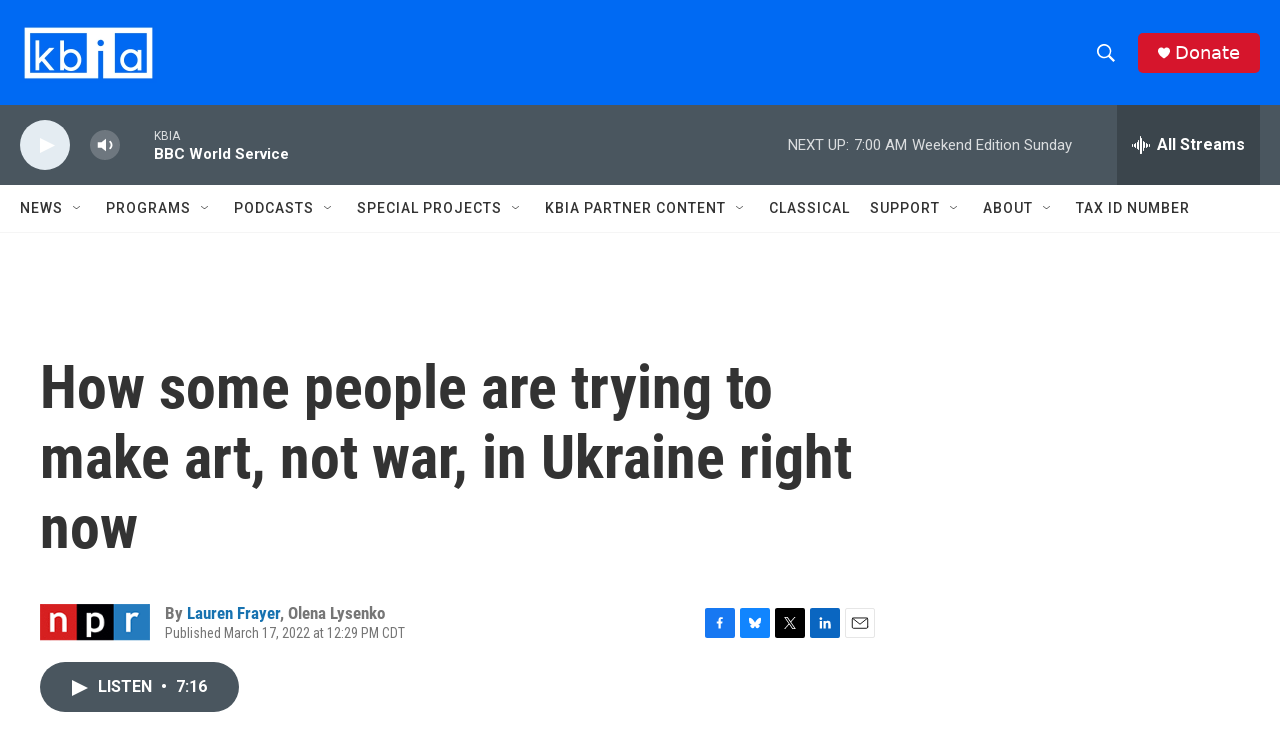

--- FILE ---
content_type: text/html;charset=UTF-8
request_url: https://www.kbia.org/2022-03-17/how-some-people-are-trying-to-make-art-not-war-in-ukraine-right-now
body_size: 34733
content:
<!DOCTYPE html>
<html class="ArtP aside" lang="en">
    <head>
    <meta charset="UTF-8">

    

    <style data-cssvarsponyfill="true">
        :root { --siteBgColorInverse: #121212; --primaryTextColorInverse: #ffffff; --secondaryTextColorInverse: #cccccc; --tertiaryTextColorInverse: #cccccc; --headerBgColorInverse: #000000; --headerBorderColorInverse: #858585; --headerTextColorInverse: #ffffff; --secC1_Inverse: #a2a2a2; --secC4_Inverse: #282828; --headerNavBarBgColorInverse: #121212; --headerMenuBgColorInverse: #ffffff; --headerMenuTextColorInverse: #6b2b85; --headerMenuTextColorHoverInverse: #6b2b85; --liveBlogTextColorInverse: #ffffff; --applyButtonColorInverse: #4485D5; --applyButtonTextColorInverse: #4485D5; --siteBgColor: #ffffff; --primaryTextColor: #333333; --secondaryTextColor: #666666; --secC1: #767676; --secC4: #f5f5f5; --secC5: #ffffff; --siteBgColor: #ffffff; --siteInverseBgColor: #000000; --linkColor: #1772b0; --linkHoverColor: #125c8e; --headerBgColor: #006af3; --headerBgColorInverse: #000000; --headerBorderColor: #e6e6e6; --headerBorderColorInverse: #858585; --tertiaryTextColor: #1c1c1c; --headerTextColor: #ffffff; --buttonTextColor: #ffffff; --headerNavBarBgColor: #ffffff; --headerNavBarTextColor: #333333; --headerMenuBgColor: #ffffff; --headerMenuTextColor: #333333; --headerMenuTextColorHover: #68ac4d; --liveBlogTextColor: #282829; --applyButtonColor: #194173; --applyButtonTextColor: #2c4273; --primaryColor1: #4a565f; --primaryColor2: #e4ecf2; --breakingColor: #ff6f00; --secC2: #cccccc; --secC3: #e6e6e6; --secC5: #ffffff; --linkColor: #1772b0; --linkHoverColor: #125c8e; --donateBGColor: #d6152c; --headerIconColor: #ffffff; --hatButtonBgColor: #ffffff; --hatButtonBgHoverColor: #411c58; --hatButtonBorderColor: #411c58; --hatButtonBorderHoverColor: #ffffff; --hatButtoniconColor: #d62021; --hatButtonTextColor: #411c58; --hatButtonTextHoverColor: #ffffff; --footerTextColor: #ffffff; --footerTextBgColor: #ffffff; --footerPartnersBgColor: #000000; --listBorderColor: #030202; --gridBorderColor: #e6e6e6; --tagButtonBorderColor: #1772b0; --tagButtonTextColor: #1772b0; --breakingTextColor: #ffffff; --sectionTextColor: #ffffff; --contentWidth: 1240px; --primaryHeadlineFont: sans-serif; --secHlFont: sans-serif; --bodyFont: sans-serif; --colorWhite: #ffffff; --colorBlack: #000000;} .fonts-loaded { --primaryHeadlineFont: "Roboto Condensed"; --secHlFont: "Roboto Condensed"; --bodyFont: "Roboto"; --liveBlogBodyFont: "Roboto";}
    </style>

    <meta name="disqus.shortname" content="npr-kbia">
<meta name="disqus.url" content="https://www.kbia.org/2022-03-17/how-some-people-are-trying-to-make-art-not-war-in-ukraine-right-now">
<meta name="disqus.title" content="How some people are trying to make art, not war, in Ukraine right now">
<meta name="disqus.identifier" content="0000017f-9914-d6b1-a17f-fd370eb70000">
    <meta property="fb:app_id" content="594177338753581">


    <meta property="og:title" content="How some people are trying to make art, not war, in Ukraine right now">

    <meta property="og:url" content="https://www.kbia.org/2022-03-17/how-some-people-are-trying-to-make-art-not-war-in-ukraine-right-now">

    <meta property="og:image" content="https://npr.brightspotcdn.com/dims4/default/2304d0b/2147483647/strip/true/crop/3000x1575+0+213/resize/1200x630!/quality/90/?url=https%3A%2F%2Fmedia.npr.org%2Fassets%2Fimg%2F2022%2F03%2F17%2F2022-03-05-ukraine-charbage-480-edit_custom-9814d509e7b353c190e35c612e724a5854e2c827.jpg">

    
    <meta property="og:image:url" content="https://npr.brightspotcdn.com/dims4/default/2304d0b/2147483647/strip/true/crop/3000x1575+0+213/resize/1200x630!/quality/90/?url=https%3A%2F%2Fmedia.npr.org%2Fassets%2Fimg%2F2022%2F03%2F17%2F2022-03-05-ukraine-charbage-480-edit_custom-9814d509e7b353c190e35c612e724a5854e2c827.jpg">
    
    <meta property="og:image:width" content="1200">
    <meta property="og:image:height" content="630">
    <meta property="og:image:type" content="image/jpeg">
    
    <meta property="og:image:alt" content="A pro-Ukrainian military poster hangs on a building in downtown Lviv, Ukraine.">
    

    <meta property="og:description" content="The lead singer in Ukraine&#x27;s biggest rock band is one of Ukrainian celebrities who are using their fame and connections to speed relief supplies to those who need them most.">

    <meta property="og:site_name" content="KBIA">



    <meta property="og:type" content="article">

    <meta property="article:author" content="https://www.kbia.org/people/lauren-frayer">

    <meta property="article:author" content="">

    <meta property="article:published_time" content="2022-03-17T17:29:50">

    <meta property="article:modified_time" content="2022-03-17T18:11:42.643">

    <meta property="article:tag" content="NPR Top Stories">

    
    <meta name="twitter:card" content="summary_large_image"/>
    
    
    
    
    <meta name="twitter:description" content="The lead singer in Ukraine&#x27;s biggest rock band is one of Ukrainian celebrities who are using their fame and connections to speed relief supplies to those who need them most."/>
    
    
    <meta name="twitter:image" content="https://npr.brightspotcdn.com/dims4/default/5f2ea65/2147483647/strip/true/crop/3000x1688+0+157/resize/1200x675!/quality/90/?url=https%3A%2F%2Fmedia.npr.org%2Fassets%2Fimg%2F2022%2F03%2F17%2F2022-03-05-ukraine-charbage-480-edit_custom-9814d509e7b353c190e35c612e724a5854e2c827.jpg"/>

    
    <meta name="twitter:image:alt" content="A pro-Ukrainian military poster hangs on a building in downtown Lviv, Ukraine."/>
    
    
    <meta name="twitter:site" content="@kbia"/>
    
    
    
    <meta name="twitter:title" content="How some people are trying to make art, not war, in Ukraine right now"/>
    



    <link data-cssvarsponyfill="true" class="Webpack-css" rel="stylesheet" href="https://npr.brightspotcdn.com/resource/00000177-1bc0-debb-a57f-dfcf4a950000/styleguide/All.min.0db89f2a608a6b13cec2d9fc84f71c45.gz.css">

    

    <style>.FooterNavigation-items-item {
    display: inline-block
}</style>
<style>[class*='-articleBody'] > ul,
[class*='-articleBody'] > ul ul {
    list-style-type: disc;
}</style>


    <meta name="viewport" content="width=device-width, initial-scale=1, viewport-fit=cover"><title>How some people are trying to make art, not war, in Ukraine right now | KBIA</title><meta name="description" content="The lead singer in Ukraine&#x27;s biggest rock band is one of Ukrainian celebrities who are using their fame and connections to speed relief supplies to those who need them most."><link rel="canonical" href="https://www.npr.org/2022/03/17/1087188333/ukraine-artists-celebrities-war-relief"><meta name="brightspot.contentId" content="0000017f-9914-d6b1-a17f-fd370eb70000"><link rel="apple-touch-icon"sizes="180x180"href="/apple-touch-icon.png"><link rel="icon"type="image/png"href="/favicon-32x32.png"><link rel="icon"type="image/png"href="/favicon-16x16.png">
    
    
    <meta name="brightspot-dataLayer" content="{
  &quot;author&quot; : &quot;Lauren Frayer, Olena Lysenko&quot;,
  &quot;bspStoryId&quot; : &quot;0000017f-9914-d6b1-a17f-fd370eb70000&quot;,
  &quot;category&quot; : &quot;&quot;,
  &quot;inlineAudio&quot; : 1,
  &quot;keywords&quot; : &quot;NPR Top Stories&quot;,
  &quot;nprCmsSite&quot; : true,
  &quot;nprStoryId&quot; : &quot;1087188333&quot;,
  &quot;pageType&quot; : &quot;news-story&quot;,
  &quot;program&quot; : &quot;&quot;,
  &quot;publishedDate&quot; : &quot;2022-03-17T12:29:50Z&quot;,
  &quot;siteName&quot; : &quot;KBIA&quot;,
  &quot;station&quot; : &quot;KBIA&quot;,
  &quot;stationOrgId&quot; : &quot;1177&quot;,
  &quot;storyOrgId&quot; : &quot;s1&quot;,
  &quot;storyTheme&quot; : &quot;news-story&quot;,
  &quot;storyTitle&quot; : &quot;How some people are trying to make art, not war, in Ukraine right now&quot;,
  &quot;timezone&quot; : &quot;America/Chicago&quot;,
  &quot;wordCount&quot; : 0,
  &quot;series&quot; : &quot;&quot;
}">
    <script id="brightspot-dataLayer">
        (function () {
            var dataValue = document.head.querySelector('meta[name="brightspot-dataLayer"]').content;
            if (dataValue) {
                window.brightspotDataLayer = JSON.parse(dataValue);
            }
        })();
    </script>

    <link rel="amphtml" href="https://www.kbia.org/2022-03-17/how-some-people-are-trying-to-make-art-not-war-in-ukraine-right-now?_amp=true">

    

    
    <script src="https://npr.brightspotcdn.com/resource/00000177-1bc0-debb-a57f-dfcf4a950000/styleguide/All.min.fd8f7fccc526453c829dde80fc7c2ef5.gz.js" async></script>
    

    <!-- no longer used, moved disqus script to be loaded by ps-disqus-comment-module.js to avoid errors --><script type="application/ld+json">{"@context":"http://schema.org","@type":"NewsArticle","author":[{"@context":"http://schema.org","@type":"Person","name":"Lauren Frayer","url":"https://www.kbia.org/people/lauren-frayer"},{"@context":"http://schema.org","@type":"Person","name":"Olena Lysenko"}],"dateModified":"2022-03-17T14:11:42Z","datePublished":"2022-03-17T13:29:50Z","headline":"How some people are trying to make art, not war, in Ukraine right now","image":{"@context":"http://schema.org","@type":"ImageObject","url":"https://media.npr.org/assets/img/2022/03/17/2022-03-05-ukraine-charbage-480-edit_custom-9814d509e7b353c190e35c612e724a5854e2c827.jpg"},"mainEntityOfPage":{"@type":"NewsArticle","@id":"https://www.kbia.org/2022-03-17/how-some-people-are-trying-to-make-art-not-war-in-ukraine-right-now"},"publisher":{"@type":"Organization","name":"KBIA","logo":{"@context":"http://schema.org","@type":"ImageObject","height":"60","url":"https://npr.brightspotcdn.com/dims4/default/d5f7b39/2147483647/resize/x60/quality/90/?url=http%3A%2F%2Fnpr-brightspot.s3.amazonaws.com%2F82%2F52%2F5f3d751d409e8979936742161612%2Fkbia-white-on-blue-rectangle.png","width":"137"}}}</script><meta name="gtm-dataLayer" content="{
  &quot;gtmAuthor&quot; : &quot;Lauren Frayer, Olena Lysenko&quot;,
  &quot;gtmBspStoryId&quot; : &quot;0000017f-9914-d6b1-a17f-fd370eb70000&quot;,
  &quot;gtmCategory&quot; : &quot;&quot;,
  &quot;gtmInlineAudio&quot; : 1,
  &quot;gtmKeywords&quot; : &quot;NPR Top Stories&quot;,
  &quot;gtmNprCmsSite&quot; : true,
  &quot;gtmNprStoryId&quot; : &quot;1087188333&quot;,
  &quot;gtmPageType&quot; : &quot;news-story&quot;,
  &quot;gtmProgram&quot; : &quot;&quot;,
  &quot;gtmPublishedDate&quot; : &quot;2022-03-17T12:29:50Z&quot;,
  &quot;gtmSiteName&quot; : &quot;KBIA&quot;,
  &quot;gtmStation&quot; : &quot;KBIA&quot;,
  &quot;gtmStationOrgId&quot; : &quot;1177&quot;,
  &quot;gtmStoryOrgId&quot; : &quot;s1&quot;,
  &quot;gtmStoryTheme&quot; : &quot;news-story&quot;,
  &quot;gtmStoryTitle&quot; : &quot;How some people are trying to make art, not war, in Ukraine right now&quot;,
  &quot;gtmTimezone&quot; : &quot;America/Chicago&quot;,
  &quot;gtmWordCount&quot; : 0,
  &quot;gtmSeries&quot; : &quot;&quot;
}"><script>

    (function () {
        var dataValue = document.head.querySelector('meta[name="gtm-dataLayer"]').content;
        if (dataValue) {
            window.dataLayer = window.dataLayer || [];
            dataValue = JSON.parse(dataValue);
            dataValue['event'] = 'gtmFirstView';
            window.dataLayer.push(dataValue);
        }
    })();

    (function(w,d,s,l,i){w[l]=w[l]||[];w[l].push({'gtm.start':
            new Date().getTime(),event:'gtm.js'});var f=d.getElementsByTagName(s)[0],
        j=d.createElement(s),dl=l!='dataLayer'?'&l='+l:'';j.async=true;j.src=
        'https://www.googletagmanager.com/gtm.js?id='+i+dl;f.parentNode.insertBefore(j,f);
})(window,document,'script','dataLayer','GTM-N39QFDR');</script><script>

  window.fbAsyncInit = function() {
      FB.init({
          
              appId : '594177338753581',
          
          xfbml : true,
          version : 'v2.9'
      });
  };

  (function(d, s, id){
     var js, fjs = d.getElementsByTagName(s)[0];
     if (d.getElementById(id)) {return;}
     js = d.createElement(s); js.id = id;
     js.src = "//connect.facebook.net/en_US/sdk.js";
     fjs.parentNode.insertBefore(js, fjs);
   }(document, 'script', 'facebook-jssdk'));
</script>
<script async="async" src="https://securepubads.g.doubleclick.net/tag/js/gpt.js"></script>
<script type="text/javascript">
    // Google tag setup
    var googletag = googletag || {};
    googletag.cmd = googletag.cmd || [];

    googletag.cmd.push(function () {
        // @see https://developers.google.com/publisher-tag/reference#googletag.PubAdsService_enableLazyLoad
        googletag.pubads().enableLazyLoad({
            fetchMarginPercent: 100, // fetch and render ads within this % of viewport
            renderMarginPercent: 100,
            mobileScaling: 1  // Same on mobile.
        });

        googletag.pubads().enableSingleRequest()
        googletag.pubads().enableAsyncRendering()
        googletag.pubads().collapseEmptyDivs()
        googletag.pubads().disableInitialLoad()
        googletag.enableServices()
    })
</script>
<script type="application/ld+json">{"@context":"http://schema.org","@type":"ListenAction","description":"The lead singer in Ukraine's biggest rock band is one of Ukrainian celebrities who are using their fame and connections to speed relief supplies to those who need them most.","name":"How some people are trying to make art, not war, in Ukraine right now"}</script><script>window.addEventListener('DOMContentLoaded', (event) => {
    window.nulldurationobserver = new MutationObserver(function (mutations) {
        document.querySelectorAll('.StreamPill-duration').forEach(pill => { 
      if (pill.innerText == "LISTENNULL") {
         pill.innerText = "LISTEN"
      } 
    });
      });

      window.nulldurationobserver.observe(document.body, {
        childList: true,
        subtree: true
      });
});
</script>


    <script>
        var head = document.getElementsByTagName('head')
        head = head[0]
        var link = document.createElement('link');
        link.setAttribute('href', 'https://fonts.googleapis.com/css?family=Roboto Condensed|Roboto|Roboto:400,500,700&display=swap');
        var relList = link.relList;

        if (relList && relList.supports('preload')) {
            link.setAttribute('as', 'style');
            link.setAttribute('rel', 'preload');
            link.setAttribute('onload', 'this.rel="stylesheet"');
            link.setAttribute('crossorigin', 'anonymous');
        } else {
            link.setAttribute('rel', 'stylesheet');
        }

        head.appendChild(link);
    </script>
</head>


    <body class="Page-body" data-content-width="1240px">
    <noscript>
    <iframe src="https://www.googletagmanager.com/ns.html?id=GTM-N39QFDR" height="0" width="0" style="display:none;visibility:hidden"></iframe>
</noscript>
        

    <!-- Putting icons here, so we don't have to include in a bunch of -body hbs's -->
<svg xmlns="http://www.w3.org/2000/svg" style="display:none" id="iconsMap1" class="iconsMap">
    <symbol id="play-icon" viewBox="0 0 115 115">
        <polygon points="0,0 115,57.5 0,115" fill="currentColor" />
    </symbol>
    <symbol id="grid" viewBox="0 0 32 32">
            <g>
                <path d="M6.4,5.7 C6.4,6.166669 6.166669,6.4 5.7,6.4 L0.7,6.4 C0.233331,6.4 0,6.166669 0,5.7 L0,0.7 C0,0.233331 0.233331,0 0.7,0 L5.7,0 C6.166669,0 6.4,0.233331 6.4,0.7 L6.4,5.7 Z M19.2,5.7 C19.2,6.166669 18.966669,6.4 18.5,6.4 L13.5,6.4 C13.033331,6.4 12.8,6.166669 12.8,5.7 L12.8,0.7 C12.8,0.233331 13.033331,0 13.5,0 L18.5,0 C18.966669,0 19.2,0.233331 19.2,0.7 L19.2,5.7 Z M32,5.7 C32,6.166669 31.766669,6.4 31.3,6.4 L26.3,6.4 C25.833331,6.4 25.6,6.166669 25.6,5.7 L25.6,0.7 C25.6,0.233331 25.833331,0 26.3,0 L31.3,0 C31.766669,0 32,0.233331 32,0.7 L32,5.7 Z M6.4,18.5 C6.4,18.966669 6.166669,19.2 5.7,19.2 L0.7,19.2 C0.233331,19.2 0,18.966669 0,18.5 L0,13.5 C0,13.033331 0.233331,12.8 0.7,12.8 L5.7,12.8 C6.166669,12.8 6.4,13.033331 6.4,13.5 L6.4,18.5 Z M19.2,18.5 C19.2,18.966669 18.966669,19.2 18.5,19.2 L13.5,19.2 C13.033331,19.2 12.8,18.966669 12.8,18.5 L12.8,13.5 C12.8,13.033331 13.033331,12.8 13.5,12.8 L18.5,12.8 C18.966669,12.8 19.2,13.033331 19.2,13.5 L19.2,18.5 Z M32,18.5 C32,18.966669 31.766669,19.2 31.3,19.2 L26.3,19.2 C25.833331,19.2 25.6,18.966669 25.6,18.5 L25.6,13.5 C25.6,13.033331 25.833331,12.8 26.3,12.8 L31.3,12.8 C31.766669,12.8 32,13.033331 32,13.5 L32,18.5 Z M6.4,31.3 C6.4,31.766669 6.166669,32 5.7,32 L0.7,32 C0.233331,32 0,31.766669 0,31.3 L0,26.3 C0,25.833331 0.233331,25.6 0.7,25.6 L5.7,25.6 C6.166669,25.6 6.4,25.833331 6.4,26.3 L6.4,31.3 Z M19.2,31.3 C19.2,31.766669 18.966669,32 18.5,32 L13.5,32 C13.033331,32 12.8,31.766669 12.8,31.3 L12.8,26.3 C12.8,25.833331 13.033331,25.6 13.5,25.6 L18.5,25.6 C18.966669,25.6 19.2,25.833331 19.2,26.3 L19.2,31.3 Z M32,31.3 C32,31.766669 31.766669,32 31.3,32 L26.3,32 C25.833331,32 25.6,31.766669 25.6,31.3 L25.6,26.3 C25.6,25.833331 25.833331,25.6 26.3,25.6 L31.3,25.6 C31.766669,25.6 32,25.833331 32,26.3 L32,31.3 Z" id=""></path>
            </g>
    </symbol>
    <symbol id="radio-stream" width="18" height="19" viewBox="0 0 18 19">
        <g fill="currentColor" fill-rule="nonzero">
            <path d="M.5 8c-.276 0-.5.253-.5.565v1.87c0 .312.224.565.5.565s.5-.253.5-.565v-1.87C1 8.253.776 8 .5 8zM2.5 8c-.276 0-.5.253-.5.565v1.87c0 .312.224.565.5.565s.5-.253.5-.565v-1.87C3 8.253 2.776 8 2.5 8zM3.5 7c-.276 0-.5.276-.5.617v3.766c0 .34.224.617.5.617s.5-.276.5-.617V7.617C4 7.277 3.776 7 3.5 7zM5.5 6c-.276 0-.5.275-.5.613v5.774c0 .338.224.613.5.613s.5-.275.5-.613V6.613C6 6.275 5.776 6 5.5 6zM6.5 4c-.276 0-.5.26-.5.58v8.84c0 .32.224.58.5.58s.5-.26.5-.58V4.58C7 4.26 6.776 4 6.5 4zM8.5 0c-.276 0-.5.273-.5.61v17.78c0 .337.224.61.5.61s.5-.273.5-.61V.61C9 .273 8.776 0 8.5 0zM9.5 2c-.276 0-.5.274-.5.612v14.776c0 .338.224.612.5.612s.5-.274.5-.612V2.612C10 2.274 9.776 2 9.5 2zM11.5 5c-.276 0-.5.276-.5.616v8.768c0 .34.224.616.5.616s.5-.276.5-.616V5.616c0-.34-.224-.616-.5-.616zM12.5 6c-.276 0-.5.262-.5.584v4.832c0 .322.224.584.5.584s.5-.262.5-.584V6.584c0-.322-.224-.584-.5-.584zM14.5 7c-.276 0-.5.29-.5.647v3.706c0 .357.224.647.5.647s.5-.29.5-.647V7.647C15 7.29 14.776 7 14.5 7zM15.5 8c-.276 0-.5.253-.5.565v1.87c0 .312.224.565.5.565s.5-.253.5-.565v-1.87c0-.312-.224-.565-.5-.565zM17.5 8c-.276 0-.5.253-.5.565v1.87c0 .312.224.565.5.565s.5-.253.5-.565v-1.87c0-.312-.224-.565-.5-.565z"/>
        </g>
    </symbol>
    <symbol id="icon-magnify" viewBox="0 0 31 31">
        <g>
            <path fill-rule="evenodd" d="M22.604 18.89l-.323.566 8.719 8.8L28.255 31l-8.719-8.8-.565.404c-2.152 1.346-4.386 2.018-6.7 2.018-3.39 0-6.284-1.21-8.679-3.632C1.197 18.568 0 15.66 0 12.27c0-3.39 1.197-6.283 3.592-8.678C5.987 1.197 8.88 0 12.271 0c3.39 0 6.283 1.197 8.678 3.592 2.395 2.395 3.593 5.288 3.593 8.679 0 2.368-.646 4.574-1.938 6.62zM19.162 5.77C17.322 3.925 15.089 3 12.46 3c-2.628 0-4.862.924-6.702 2.77C3.92 7.619 3 9.862 3 12.5c0 2.639.92 4.882 2.76 6.73C7.598 21.075 9.832 22 12.46 22c2.629 0 4.862-.924 6.702-2.77C21.054 17.33 22 15.085 22 12.5c0-2.586-.946-4.83-2.838-6.73z"/>
        </g>
    </symbol>
    <symbol id="burger-menu" viewBox="0 0 14 10">
        <g>
            <path fill-rule="evenodd" d="M0 5.5v-1h14v1H0zM0 1V0h14v1H0zm0 9V9h14v1H0z"></path>
        </g>
    </symbol>
    <symbol id="close-x" viewBox="0 0 14 14">
        <g>
            <path fill-rule="nonzero" d="M6.336 7L0 .664.664 0 7 6.336 13.336 0 14 .664 7.664 7 14 13.336l-.664.664L7 7.664.664 14 0 13.336 6.336 7z"></path>
        </g>
    </symbol>
    <symbol id="share-more-arrow" viewBox="0 0 512 512" style="enable-background:new 0 0 512 512;">
        <g>
            <g>
                <path d="M512,241.7L273.643,3.343v156.152c-71.41,3.744-138.015,33.337-188.958,84.28C30.075,298.384,0,370.991,0,448.222v60.436
                    l29.069-52.985c45.354-82.671,132.173-134.027,226.573-134.027c5.986,0,12.004,0.212,18.001,0.632v157.779L512,241.7z
                    M255.642,290.666c-84.543,0-163.661,36.792-217.939,98.885c26.634-114.177,129.256-199.483,251.429-199.483h15.489V78.131
                    l163.568,163.568L304.621,405.267V294.531l-13.585-1.683C279.347,291.401,267.439,290.666,255.642,290.666z"></path>
            </g>
        </g>
    </symbol>
    <symbol id="chevron" viewBox="0 0 100 100">
        <g>
            <path d="M22.4566257,37.2056786 L-21.4456527,71.9511488 C-22.9248661,72.9681457 -24.9073712,72.5311671 -25.8758148,70.9765924 L-26.9788683,69.2027424 C-27.9450684,67.6481676 -27.5292733,65.5646602 -26.0500598,64.5484493 L20.154796,28.2208967 C21.5532435,27.2597011 23.3600078,27.2597011 24.759951,28.2208967 L71.0500598,64.4659264 C72.5292733,65.4829232 72.9450684,67.5672166 71.9788683,69.1217913 L70.8750669,70.8956413 C69.9073712,72.4502161 67.9241183,72.8848368 66.4449048,71.8694118 L22.4566257,37.2056786 Z" id="Transparent-Chevron" transform="translate(22.500000, 50.000000) rotate(90.000000) translate(-22.500000, -50.000000) "></path>
        </g>
    </symbol>
</svg>

<svg xmlns="http://www.w3.org/2000/svg" style="display:none" id="iconsMap2" class="iconsMap">
    <symbol id="mono-icon-facebook" viewBox="0 0 10 19">
        <path fill-rule="evenodd" d="M2.707 18.25V10.2H0V7h2.707V4.469c0-1.336.375-2.373 1.125-3.112C4.582.62 5.578.25 6.82.25c1.008 0 1.828.047 2.461.14v2.848H7.594c-.633 0-1.067.14-1.301.422-.188.235-.281.61-.281 1.125V7H9l-.422 3.2H6.012v8.05H2.707z"></path>
    </symbol>
    <symbol id="mono-icon-instagram" viewBox="0 0 17 17">
        <g>
            <path fill-rule="evenodd" d="M8.281 4.207c.727 0 1.4.182 2.022.545a4.055 4.055 0 0 1 1.476 1.477c.364.62.545 1.294.545 2.021 0 .727-.181 1.4-.545 2.021a4.055 4.055 0 0 1-1.476 1.477 3.934 3.934 0 0 1-2.022.545c-.726 0-1.4-.182-2.021-.545a4.055 4.055 0 0 1-1.477-1.477 3.934 3.934 0 0 1-.545-2.021c0-.727.182-1.4.545-2.021A4.055 4.055 0 0 1 6.26 4.752a3.934 3.934 0 0 1 2.021-.545zm0 6.68a2.54 2.54 0 0 0 1.864-.774 2.54 2.54 0 0 0 .773-1.863 2.54 2.54 0 0 0-.773-1.863 2.54 2.54 0 0 0-1.864-.774 2.54 2.54 0 0 0-1.863.774 2.54 2.54 0 0 0-.773 1.863c0 .727.257 1.348.773 1.863a2.54 2.54 0 0 0 1.863.774zM13.45 4.03c-.023.258-.123.48-.299.668a.856.856 0 0 1-.65.281.913.913 0 0 1-.668-.28.913.913 0 0 1-.281-.669c0-.258.094-.48.281-.668a.913.913 0 0 1 .668-.28c.258 0 .48.093.668.28.187.188.281.41.281.668zm2.672.95c.023.656.035 1.746.035 3.269 0 1.523-.017 2.62-.053 3.287-.035.668-.134 1.248-.298 1.74a4.098 4.098 0 0 1-.967 1.53 4.098 4.098 0 0 1-1.53.966c-.492.164-1.072.264-1.74.3-.668.034-1.763.052-3.287.052-1.523 0-2.619-.018-3.287-.053-.668-.035-1.248-.146-1.74-.334a3.747 3.747 0 0 1-1.53-.931 4.098 4.098 0 0 1-.966-1.53c-.164-.492-.264-1.072-.299-1.74C.424 10.87.406 9.773.406 8.25S.424 5.63.46 4.963c.035-.668.135-1.248.299-1.74.21-.586.533-1.096.967-1.53A4.098 4.098 0 0 1 3.254.727c.492-.164 1.072-.264 1.74-.3C5.662.394 6.758.376 8.281.376c1.524 0 2.62.018 3.287.053.668.035 1.248.135 1.74.299a4.098 4.098 0 0 1 2.496 2.496c.165.492.27 1.078.317 1.757zm-1.687 7.91c.14-.399.234-1.032.28-1.899.024-.515.036-1.242.036-2.18V7.689c0-.961-.012-1.688-.035-2.18-.047-.89-.14-1.524-.281-1.899a2.537 2.537 0 0 0-1.512-1.511c-.375-.14-1.008-.235-1.899-.282a51.292 51.292 0 0 0-2.18-.035H7.72c-.938 0-1.664.012-2.18.035-.867.047-1.5.141-1.898.282a2.537 2.537 0 0 0-1.512 1.511c-.14.375-.234 1.008-.281 1.899a51.292 51.292 0 0 0-.036 2.18v1.125c0 .937.012 1.664.036 2.18.047.866.14 1.5.28 1.898.306.726.81 1.23 1.513 1.511.398.141 1.03.235 1.898.282.516.023 1.242.035 2.18.035h1.125c.96 0 1.687-.012 2.18-.035.89-.047 1.523-.141 1.898-.282.726-.304 1.23-.808 1.512-1.511z"></path>
        </g>
    </symbol>
    <symbol id="mono-icon-email" viewBox="0 0 512 512">
        <g>
            <path d="M67,148.7c11,5.8,163.8,89.1,169.5,92.1c5.7,3,11.5,4.4,20.5,4.4c9,0,14.8-1.4,20.5-4.4c5.7-3,158.5-86.3,169.5-92.1
                c4.1-2.1,11-5.9,12.5-10.2c2.6-7.6-0.2-10.5-11.3-10.5H257H65.8c-11.1,0-13.9,3-11.3,10.5C56,142.9,62.9,146.6,67,148.7z"></path>
            <path d="M455.7,153.2c-8.2,4.2-81.8,56.6-130.5,88.1l82.2,92.5c2,2,2.9,4.4,1.8,5.6c-1.2,1.1-3.8,0.5-5.9-1.4l-98.6-83.2
                c-14.9,9.6-25.4,16.2-27.2,17.2c-7.7,3.9-13.1,4.4-20.5,4.4c-7.4,0-12.8-0.5-20.5-4.4c-1.9-1-12.3-7.6-27.2-17.2l-98.6,83.2
                c-2,2-4.7,2.6-5.9,1.4c-1.2-1.1-0.3-3.6,1.7-5.6l82.1-92.5c-48.7-31.5-123.1-83.9-131.3-88.1c-8.8-4.5-9.3,0.8-9.3,4.9
                c0,4.1,0,205,0,205c0,9.3,13.7,20.9,23.5,20.9H257h185.5c9.8,0,21.5-11.7,21.5-20.9c0,0,0-201,0-205
                C464,153.9,464.6,148.7,455.7,153.2z"></path>
        </g>
    </symbol>
    <symbol id="default-image" width="24" height="24" viewBox="0 0 24 24" fill="none" stroke="currentColor" stroke-width="2" stroke-linecap="round" stroke-linejoin="round" class="feather feather-image">
        <rect x="3" y="3" width="18" height="18" rx="2" ry="2"></rect>
        <circle cx="8.5" cy="8.5" r="1.5"></circle>
        <polyline points="21 15 16 10 5 21"></polyline>
    </symbol>
    <symbol id="icon-email" width="18px" viewBox="0 0 20 14">
        <g id="Symbols" stroke="none" stroke-width="1" fill="none" fill-rule="evenodd" stroke-linecap="round" stroke-linejoin="round">
            <g id="social-button-bar" transform="translate(-125.000000, -8.000000)" stroke="#000000">
                <g id="Group-2" transform="translate(120.000000, 0.000000)">
                    <g id="envelope" transform="translate(6.000000, 9.000000)">
                        <path d="M17.5909091,10.6363636 C17.5909091,11.3138182 17.0410909,11.8636364 16.3636364,11.8636364 L1.63636364,11.8636364 C0.958909091,11.8636364 0.409090909,11.3138182 0.409090909,10.6363636 L0.409090909,1.63636364 C0.409090909,0.958090909 0.958909091,0.409090909 1.63636364,0.409090909 L16.3636364,0.409090909 C17.0410909,0.409090909 17.5909091,0.958090909 17.5909091,1.63636364 L17.5909091,10.6363636 L17.5909091,10.6363636 Z" id="Stroke-406"></path>
                        <polyline id="Stroke-407" points="17.1818182 0.818181818 9 7.36363636 0.818181818 0.818181818"></polyline>
                    </g>
                </g>
            </g>
        </g>
    </symbol>
    <symbol id="mono-icon-print" viewBox="0 0 12 12">
        <g fill-rule="evenodd">
            <path fill-rule="nonzero" d="M9 10V7H3v3H1a1 1 0 0 1-1-1V4a1 1 0 0 1 1-1h10a1 1 0 0 1 1 1v3.132A2.868 2.868 0 0 1 9.132 10H9zm.5-4.5a1 1 0 1 0 0-2 1 1 0 0 0 0 2zM3 0h6v2H3z"></path>
            <path d="M4 8h4v4H4z"></path>
        </g>
    </symbol>
    <symbol id="mono-icon-copylink" viewBox="0 0 12 12">
        <g fill-rule="evenodd">
            <path d="M10.199 2.378c.222.205.4.548.465.897.062.332.016.614-.132.774L8.627 6.106c-.187.203-.512.232-.75-.014a.498.498 0 0 0-.706.028.499.499 0 0 0 .026.706 1.509 1.509 0 0 0 2.165-.04l1.903-2.06c.37-.398.506-.98.382-1.636-.105-.557-.392-1.097-.77-1.445L9.968.8C9.591.452 9.03.208 8.467.145 7.803.072 7.233.252 6.864.653L4.958 2.709a1.509 1.509 0 0 0 .126 2.161.5.5 0 1 0 .68-.734c-.264-.218-.26-.545-.071-.747L7.597 1.33c.147-.16.425-.228.76-.19.353.038.71.188.931.394l.91.843.001.001zM1.8 9.623c-.222-.205-.4-.549-.465-.897-.062-.332-.016-.614.132-.774l1.905-2.057c.187-.203.512-.232.75.014a.498.498 0 0 0 .706-.028.499.499 0 0 0-.026-.706 1.508 1.508 0 0 0-2.165.04L.734 7.275c-.37.399-.506.98-.382 1.637.105.557.392 1.097.77 1.445l.91.843c.376.35.937.594 1.5.656.664.073 1.234-.106 1.603-.507L7.04 9.291a1.508 1.508 0 0 0-.126-2.16.5.5 0 0 0-.68.734c.264.218.26.545.071.747l-1.904 2.057c-.147.16-.425.228-.76.191-.353-.038-.71-.188-.931-.394l-.91-.843z"></path>
            <path d="M8.208 3.614a.5.5 0 0 0-.707.028L3.764 7.677a.5.5 0 0 0 .734.68L8.235 4.32a.5.5 0 0 0-.027-.707"></path>
        </g>
    </symbol>
    <symbol id="mono-icon-linkedin" viewBox="0 0 16 17">
        <g fill-rule="evenodd">
            <path d="M3.734 16.125H.464V5.613h3.27zM2.117 4.172c-.515 0-.96-.188-1.336-.563A1.825 1.825 0 0 1 .22 2.273c0-.515.187-.96.562-1.335.375-.375.82-.563 1.336-.563.516 0 .961.188 1.336.563.375.375.563.82.563 1.335 0 .516-.188.961-.563 1.336-.375.375-.82.563-1.336.563zM15.969 16.125h-3.27v-5.133c0-.844-.07-1.453-.21-1.828-.259-.633-.762-.95-1.512-.95s-1.278.282-1.582.845c-.235.421-.352 1.043-.352 1.863v5.203H5.809V5.613h3.128v1.442h.036c.234-.469.609-.856 1.125-1.16.562-.375 1.218-.563 1.968-.563 1.524 0 2.59.48 3.2 1.441.468.774.703 1.97.703 3.586v5.766z"></path>
        </g>
    </symbol>
    <symbol id="mono-icon-pinterest" viewBox="0 0 512 512">
        <g>
            <path d="M256,32C132.3,32,32,132.3,32,256c0,91.7,55.2,170.5,134.1,205.2c-0.6-15.6-0.1-34.4,3.9-51.4
                c4.3-18.2,28.8-122.1,28.8-122.1s-7.2-14.3-7.2-35.4c0-33.2,19.2-58,43.2-58c20.4,0,30.2,15.3,30.2,33.6
                c0,20.5-13.1,51.1-19.8,79.5c-5.6,23.8,11.9,43.1,35.4,43.1c42.4,0,71-54.5,71-119.1c0-49.1-33.1-85.8-93.2-85.8
                c-67.9,0-110.3,50.7-110.3,107.3c0,19.5,5.8,33.3,14.8,43.9c4.1,4.9,4.7,6.9,3.2,12.5c-1.1,4.1-3.5,14-4.6,18
                c-1.5,5.7-6.1,7.7-11.2,5.6c-31.3-12.8-45.9-47-45.9-85.6c0-63.6,53.7-139.9,160.1-139.9c85.5,0,141.8,61.9,141.8,128.3
                c0,87.9-48.9,153.5-120.9,153.5c-24.2,0-46.9-13.1-54.7-27.9c0,0-13,51.6-15.8,61.6c-4.7,17.3-14,34.5-22.5,48
                c20.1,5.9,41.4,9.2,63.5,9.2c123.7,0,224-100.3,224-224C480,132.3,379.7,32,256,32z"></path>
        </g>
    </symbol>
    <symbol id="mono-icon-tumblr" viewBox="0 0 512 512">
        <g>
            <path d="M321.2,396.3c-11.8,0-22.4-2.8-31.5-8.3c-6.9-4.1-11.5-9.6-14-16.4c-2.6-6.9-3.6-22.3-3.6-46.4V224h96v-64h-96V48h-61.9
                c-2.7,21.5-7.5,44.7-14.5,58.6c-7,13.9-14,25.8-25.6,35.7c-11.6,9.9-25.6,17.9-41.9,23.3V224h48v140.4c0,19,2,33.5,5.9,43.5
                c4,10,11.1,19.5,21.4,28.4c10.3,8.9,22.8,15.7,37.3,20.5c14.6,4.8,31.4,7.2,50.4,7.2c16.7,0,30.3-1.7,44.7-5.1
                c14.4-3.4,30.5-9.3,48.2-17.6v-65.6C363.2,389.4,342.3,396.3,321.2,396.3z"></path>
        </g>
    </symbol>
    <symbol id="mono-icon-twitter" viewBox="0 0 1200 1227">
        <g>
            <path d="M714.163 519.284L1160.89 0H1055.03L667.137 450.887L357.328 0H0L468.492 681.821L0 1226.37H105.866L515.491
            750.218L842.672 1226.37H1200L714.137 519.284H714.163ZM569.165 687.828L521.697 619.934L144.011 79.6944H306.615L611.412
            515.685L658.88 583.579L1055.08 1150.3H892.476L569.165 687.854V687.828Z" fill="white"></path>
        </g>
    </symbol>
    <symbol id="mono-icon-youtube" viewBox="0 0 512 512">
        <g>
            <path fill-rule="evenodd" d="M508.6,148.8c0-45-33.1-81.2-74-81.2C379.2,65,322.7,64,265,64c-3,0-6,0-9,0s-6,0-9,0c-57.6,0-114.2,1-169.6,3.6
                c-40.8,0-73.9,36.4-73.9,81.4C1,184.6-0.1,220.2,0,255.8C-0.1,291.4,1,327,3.4,362.7c0,45,33.1,81.5,73.9,81.5
                c58.2,2.7,117.9,3.9,178.6,3.8c60.8,0.2,120.3-1,178.6-3.8c40.9,0,74-36.5,74-81.5c2.4-35.7,3.5-71.3,3.4-107
                C512.1,220.1,511,184.5,508.6,148.8z M207,353.9V157.4l145,98.2L207,353.9z"></path>
        </g>
    </symbol>
    <symbol id="mono-icon-flipboard" viewBox="0 0 500 500">
        <g>
            <path d="M0,0V500H500V0ZM400,200H300V300H200V400H100V100H400Z"></path>
        </g>
    </symbol>
    <symbol id="mono-icon-bluesky" viewBox="0 0 568 501">
        <g>
            <path d="M123.121 33.6637C188.241 82.5526 258.281 181.681 284 234.873C309.719 181.681 379.759 82.5526 444.879
            33.6637C491.866 -1.61183 568 -28.9064 568 57.9464C568 75.2916 558.055 203.659 552.222 224.501C531.947 296.954
            458.067 315.434 392.347 304.249C507.222 323.8 536.444 388.56 473.333 453.32C353.473 576.312 301.061 422.461
            287.631 383.039C285.169 375.812 284.017 372.431 284 375.306C283.983 372.431 282.831 375.812 280.369 383.039C266.939
            422.461 214.527 576.312 94.6667 453.32C31.5556 388.56 60.7778 323.8 175.653 304.249C109.933 315.434 36.0535
            296.954 15.7778 224.501C9.94525 203.659 0 75.2916 0 57.9464C0 -28.9064 76.1345 -1.61183 123.121 33.6637Z"
            fill="white">
            </path>
        </g>
    </symbol>
    <symbol id="mono-icon-threads" viewBox="0 0 192 192">
        <g>
            <path d="M141.537 88.9883C140.71 88.5919 139.87 88.2104 139.019 87.8451C137.537 60.5382 122.616 44.905 97.5619 44.745C97.4484 44.7443 97.3355 44.7443 97.222 44.7443C82.2364 44.7443 69.7731 51.1409 62.102 62.7807L75.881 72.2328C81.6116 63.5383 90.6052 61.6848 97.2286 61.6848C97.3051 61.6848 97.3819 61.6848 97.4576 61.6855C105.707 61.7381 111.932 64.1366 115.961 68.814C118.893 72.2193 120.854 76.925 121.825 82.8638C114.511 81.6207 106.601 81.2385 98.145 81.7233C74.3247 83.0954 59.0111 96.9879 60.0396 116.292C60.5615 126.084 65.4397 134.508 73.775 140.011C80.8224 144.663 89.899 146.938 99.3323 146.423C111.79 145.74 121.563 140.987 128.381 132.296C133.559 125.696 136.834 117.143 138.28 106.366C144.217 109.949 148.617 114.664 151.047 120.332C155.179 129.967 155.42 145.8 142.501 158.708C131.182 170.016 117.576 174.908 97.0135 175.059C74.2042 174.89 56.9538 167.575 45.7381 153.317C35.2355 139.966 29.8077 120.682 29.6052 96C29.8077 71.3178 35.2355 52.0336 45.7381 38.6827C56.9538 24.4249 74.2039 17.11 97.0132 16.9405C119.988 17.1113 137.539 24.4614 149.184 38.788C154.894 45.8136 159.199 54.6488 162.037 64.9503L178.184 60.6422C174.744 47.9622 169.331 37.0357 161.965 27.974C147.036 9.60668 125.202 0.195148 97.0695 0H96.9569C68.8816 0.19447 47.2921 9.6418 32.7883 28.0793C19.8819 44.4864 13.2244 67.3157 13.0007 95.9325L13 96L13.0007 96.0675C13.2244 124.684 19.8819 147.514 32.7883 163.921C47.2921 182.358 68.8816 191.806 96.9569 192H97.0695C122.03 191.827 139.624 185.292 154.118 170.811C173.081 151.866 172.51 128.119 166.26 113.541C161.776 103.087 153.227 94.5962 141.537 88.9883ZM98.4405 129.507C88.0005 130.095 77.1544 125.409 76.6196 115.372C76.2232 107.93 81.9158 99.626 99.0812 98.6368C101.047 98.5234 102.976 98.468 104.871 98.468C111.106 98.468 116.939 99.0737 122.242 100.233C120.264 124.935 108.662 128.946 98.4405 129.507Z" fill="white"></path>
        </g>
    </symbol>
 </svg>

<svg xmlns="http://www.w3.org/2000/svg" style="display:none" id="iconsMap3" class="iconsMap">
    <symbol id="volume-mute" x="0px" y="0px" viewBox="0 0 24 24" style="enable-background:new 0 0 24 24;">
        <polygon fill="currentColor" points="11,5 6,9 2,9 2,15 6,15 11,19 "/>
        <line style="fill:none;stroke:currentColor;stroke-width:2;stroke-linecap:round;stroke-linejoin:round;" x1="23" y1="9" x2="17" y2="15"/>
        <line style="fill:none;stroke:currentColor;stroke-width:2;stroke-linecap:round;stroke-linejoin:round;" x1="17" y1="9" x2="23" y2="15"/>
    </symbol>
    <symbol id="volume-low" x="0px" y="0px" viewBox="0 0 24 24" style="enable-background:new 0 0 24 24;" xml:space="preserve">
        <polygon fill="currentColor" points="11,5 6,9 2,9 2,15 6,15 11,19 "/>
    </symbol>
    <symbol id="volume-mid" x="0px" y="0px" viewBox="0 0 24 24" style="enable-background:new 0 0 24 24;">
        <polygon fill="currentColor" points="11,5 6,9 2,9 2,15 6,15 11,19 "/>
        <path style="fill:none;stroke:currentColor;stroke-width:2;stroke-linecap:round;stroke-linejoin:round;" d="M15.5,8.5c2,2,2,5.1,0,7.1"/>
    </symbol>
    <symbol id="volume-high" x="0px" y="0px" viewBox="0 0 24 24" style="enable-background:new 0 0 24 24;">
        <polygon fill="currentColor" points="11,5 6,9 2,9 2,15 6,15 11,19 "/>
        <path style="fill:none;stroke:currentColor;stroke-width:2;stroke-linecap:round;stroke-linejoin:round;" d="M19.1,4.9c3.9,3.9,3.9,10.2,0,14.1 M15.5,8.5c2,2,2,5.1,0,7.1"/>
    </symbol>
    <symbol id="pause-icon" viewBox="0 0 12 16">
        <rect x="0" y="0" width="4" height="16" fill="currentColor"></rect>
        <rect x="8" y="0" width="4" height="16" fill="currentColor"></rect>
    </symbol>
    <symbol id="heart" viewBox="0 0 24 24">
        <g>
            <path d="M12 4.435c-1.989-5.399-12-4.597-12 3.568 0 4.068 3.06 9.481 12 14.997 8.94-5.516 12-10.929 12-14.997 0-8.118-10-8.999-12-3.568z"/>
        </g>
    </symbol>
    <symbol id="icon-location" width="24" height="24" viewBox="0 0 24 24" fill="currentColor" stroke="currentColor" stroke-width="2" stroke-linecap="round" stroke-linejoin="round" class="feather feather-map-pin">
        <path d="M21 10c0 7-9 13-9 13s-9-6-9-13a9 9 0 0 1 18 0z" fill="currentColor" fill-opacity="1"></path>
        <circle cx="12" cy="10" r="5" fill="#ffffff"></circle>
    </symbol>
    <symbol id="icon-ticket" width="23px" height="15px" viewBox="0 0 23 15">
        <g stroke="none" stroke-width="1" fill="none" fill-rule="evenodd">
            <g transform="translate(-625.000000, -1024.000000)">
                <g transform="translate(625.000000, 1024.000000)">
                    <path d="M0,12.057377 L0,3.94262296 C0.322189879,4.12588308 0.696256938,4.23076923 1.0952381,4.23076923 C2.30500469,4.23076923 3.28571429,3.26645946 3.28571429,2.07692308 C3.28571429,1.68461385 3.17904435,1.31680209 2.99266757,1 L20.0073324,1 C19.8209556,1.31680209 19.7142857,1.68461385 19.7142857,2.07692308 C19.7142857,3.26645946 20.6949953,4.23076923 21.9047619,4.23076923 C22.3037431,4.23076923 22.6778101,4.12588308 23,3.94262296 L23,12.057377 C22.6778101,11.8741169 22.3037431,11.7692308 21.9047619,11.7692308 C20.6949953,11.7692308 19.7142857,12.7335405 19.7142857,13.9230769 C19.7142857,14.3153862 19.8209556,14.6831979 20.0073324,15 L2.99266757,15 C3.17904435,14.6831979 3.28571429,14.3153862 3.28571429,13.9230769 C3.28571429,12.7335405 2.30500469,11.7692308 1.0952381,11.7692308 C0.696256938,11.7692308 0.322189879,11.8741169 -2.13162821e-14,12.057377 Z" fill="currentColor"></path>
                    <path d="M14.5,0.533333333 L14.5,15.4666667" stroke="#FFFFFF" stroke-linecap="square" stroke-dasharray="2"></path>
                </g>
            </g>
        </g>
    </symbol>
    <symbol id="icon-refresh" width="24" height="24" viewBox="0 0 24 24" fill="none" stroke="currentColor" stroke-width="2" stroke-linecap="round" stroke-linejoin="round" class="feather feather-refresh-cw">
        <polyline points="23 4 23 10 17 10"></polyline>
        <polyline points="1 20 1 14 7 14"></polyline>
        <path d="M3.51 9a9 9 0 0 1 14.85-3.36L23 10M1 14l4.64 4.36A9 9 0 0 0 20.49 15"></path>
    </symbol>

    <symbol>
    <g id="mono-icon-link-post" stroke="none" stroke-width="1" fill="none" fill-rule="evenodd">
        <g transform="translate(-313.000000, -10148.000000)" fill="#000000" fill-rule="nonzero">
            <g transform="translate(306.000000, 10142.000000)">
                <path d="M14.0614027,11.2506973 L14.3070318,11.2618997 C15.6181751,11.3582102 16.8219637,12.0327684 17.6059678,13.1077805 C17.8500396,13.4424472 17.7765978,13.9116075 17.441931,14.1556793 C17.1072643,14.3997511 16.638104,14.3263093 16.3940322,13.9916425 C15.8684436,13.270965 15.0667922,12.8217495 14.1971448,12.7578692 C13.3952042,12.6989624 12.605753,12.9728728 12.0021966,13.5148801 L11.8552806,13.6559298 L9.60365896,15.9651545 C8.45118119,17.1890154 8.4677248,19.1416686 9.64054436,20.3445766 C10.7566428,21.4893084 12.5263723,21.5504727 13.7041492,20.5254372 L13.8481981,20.3916503 L15.1367586,19.070032 C15.4259192,18.7734531 15.9007548,18.7674393 16.1973338,19.0565998 C16.466951,19.3194731 16.4964317,19.7357968 16.282313,20.0321436 L16.2107659,20.117175 L14.9130245,21.4480474 C13.1386707,23.205741 10.3106091,23.1805355 8.5665371,21.3917196 C6.88861294,19.6707486 6.81173139,16.9294487 8.36035888,15.1065701 L8.5206409,14.9274155 L10.7811785,12.6088842 C11.6500838,11.7173642 12.8355419,11.2288664 14.0614027,11.2506973 Z M22.4334629,7.60828039 C24.1113871,9.32925141 24.1882686,12.0705513 22.6396411,13.8934299 L22.4793591,14.0725845 L20.2188215,16.3911158 C19.2919892,17.3420705 18.0049901,17.8344754 16.6929682,17.7381003 C15.3818249,17.6417898 14.1780363,16.9672316 13.3940322,15.8922195 C13.1499604,15.5575528 13.2234022,15.0883925 13.558069,14.8443207 C13.8927357,14.6002489 14.361896,14.6736907 14.6059678,15.0083575 C15.1315564,15.729035 15.9332078,16.1782505 16.8028552,16.2421308 C17.6047958,16.3010376 18.394247,16.0271272 18.9978034,15.4851199 L19.1447194,15.3440702 L21.396341,13.0348455 C22.5488188,11.8109846 22.5322752,9.85833141 21.3594556,8.65542337 C20.2433572,7.51069163 18.4736277,7.44952726 17.2944986,8.47594561 L17.1502735,8.60991269 L15.8541776,9.93153101 C15.5641538,10.2272658 15.0893026,10.2318956 14.7935678,9.94187181 C14.524718,9.67821384 14.4964508,9.26180596 14.7114324,8.96608447 L14.783227,8.88126205 L16.0869755,7.55195256 C17.8613293,5.79425896 20.6893909,5.81946452 22.4334629,7.60828039 Z" id="Icon-Link"></path>
            </g>
        </g>
    </g>
    </symbol>
    <symbol id="icon-passport-badge" viewBox="0 0 80 80">
        <g fill="none" fill-rule="evenodd">
            <path fill="#5680FF" d="M0 0L80 0 0 80z" transform="translate(-464.000000, -281.000000) translate(100.000000, 180.000000) translate(364.000000, 101.000000)"/>
            <g fill="#FFF" fill-rule="nonzero">
                <path d="M17.067 31.676l-3.488-11.143-11.144-3.488 11.144-3.488 3.488-11.144 3.488 11.166 11.143 3.488-11.143 3.466-3.488 11.143zm4.935-19.567l1.207.373 2.896-4.475-4.497 2.895.394 1.207zm-9.871 0l.373-1.207-4.497-2.895 2.895 4.475 1.229-.373zm9.871 9.893l-.373 1.207 4.497 2.896-2.895-4.497-1.229.394zm-9.871 0l-1.207-.373-2.895 4.497 4.475-2.895-.373-1.229zm22.002-4.935c0 9.41-7.634 17.066-17.066 17.066C7.656 34.133 0 26.5 0 17.067 0 7.634 7.634 0 17.067 0c9.41 0 17.066 7.634 17.066 17.067zm-2.435 0c0-8.073-6.559-14.632-14.631-14.632-8.073 0-14.632 6.559-14.632 14.632 0 8.072 6.559 14.631 14.632 14.631 8.072-.022 14.631-6.58 14.631-14.631z" transform="translate(-464.000000, -281.000000) translate(100.000000, 180.000000) translate(364.000000, 101.000000) translate(6.400000, 6.400000)"/>
            </g>
        </g>
    </symbol>
    <symbol id="icon-passport-badge-circle" viewBox="0 0 45 45">
        <g fill="none" fill-rule="evenodd">
            <circle cx="23.5" cy="23" r="20.5" fill="#5680FF"/>
            <g fill="#FFF" fill-rule="nonzero">
                <path d="M17.067 31.676l-3.488-11.143-11.144-3.488 11.144-3.488 3.488-11.144 3.488 11.166 11.143 3.488-11.143 3.466-3.488 11.143zm4.935-19.567l1.207.373 2.896-4.475-4.497 2.895.394 1.207zm-9.871 0l.373-1.207-4.497-2.895 2.895 4.475 1.229-.373zm9.871 9.893l-.373 1.207 4.497 2.896-2.895-4.497-1.229.394zm-9.871 0l-1.207-.373-2.895 4.497 4.475-2.895-.373-1.229zm22.002-4.935c0 9.41-7.634 17.066-17.066 17.066C7.656 34.133 0 26.5 0 17.067 0 7.634 7.634 0 17.067 0c9.41 0 17.066 7.634 17.066 17.067zm-2.435 0c0-8.073-6.559-14.632-14.631-14.632-8.073 0-14.632 6.559-14.632 14.632 0 8.072 6.559 14.631 14.632 14.631 8.072-.022 14.631-6.58 14.631-14.631z" transform="translate(-464.000000, -281.000000) translate(100.000000, 180.000000) translate(364.000000, 101.000000) translate(6.400000, 6.400000)"/>
            </g>
        </g>
    </symbol>
    <symbol id="icon-pbs-charlotte-passport-navy" viewBox="0 0 401 42">
        <g fill="none" fill-rule="evenodd">
            <g transform="translate(-91.000000, -1361.000000) translate(89.000000, 1275.000000) translate(2.828125, 86.600000) translate(217.623043, -0.000000)">
                <circle cx="20.435" cy="20.435" r="20.435" fill="#5680FF"/>
                <path fill="#FFF" fill-rule="nonzero" d="M20.435 36.115l-3.743-11.96-11.96-3.743 11.96-3.744 3.743-11.96 3.744 11.984 11.96 3.743-11.96 3.72-3.744 11.96zm5.297-21l1.295.4 3.108-4.803-4.826 3.108.423 1.295zm-10.594 0l.4-1.295-4.826-3.108 3.108 4.803 1.318-.4zm10.594 10.617l-.4 1.295 4.826 3.108-3.107-4.826-1.319.423zm-10.594 0l-1.295-.4-3.107 4.826 4.802-3.107-.4-1.319zm23.614-5.297c0 10.1-8.193 18.317-18.317 18.317-10.1 0-18.316-8.193-18.316-18.317 0-10.123 8.193-18.316 18.316-18.316 10.1 0 18.317 8.193 18.317 18.316zm-2.614 0c0-8.664-7.039-15.703-15.703-15.703S4.732 11.772 4.732 20.435c0 8.664 7.04 15.703 15.703 15.703 8.664-.023 15.703-7.063 15.703-15.703z"/>
            </g>
            <path fill="currentColor" fill-rule="nonzero" d="M4.898 31.675v-8.216h2.1c2.866 0 5.075-.658 6.628-1.975 1.554-1.316 2.33-3.217 2.33-5.703 0-2.39-.729-4.19-2.187-5.395-1.46-1.206-3.59-1.81-6.391-1.81H0v23.099h4.898zm1.611-12.229H4.898V12.59h2.227c1.338 0 2.32.274 2.947.821.626.548.94 1.396.94 2.544 0 1.137-.374 2.004-1.122 2.599-.748.595-1.875.892-3.38.892zm22.024 12.229c2.612 0 4.68-.59 6.201-1.77 1.522-1.18 2.283-2.823 2.283-4.93 0-1.484-.324-2.674-.971-3.57-.648-.895-1.704-1.506-3.168-1.832v-.158c1.074-.18 1.935-.711 2.583-1.596.648-.885.972-2.017.972-3.397 0-2.032-.74-3.515-2.22-4.447-1.48-.932-3.858-1.398-7.133-1.398H19.89v23.098h8.642zm-.9-13.95h-2.844V12.59h2.575c1.401 0 2.425.192 3.073.576.648.385.972 1.02.972 1.904 0 .948-.298 1.627-.893 2.038-.595.41-1.556.616-2.883.616zm.347 9.905H24.79v-6.02h3.033c2.739 0 4.108.96 4.108 2.876 0 1.064-.321 1.854-.964 2.37-.642.516-1.638.774-2.986.774zm18.343 4.36c2.676 0 4.764-.6 6.265-1.8 1.5-1.201 2.251-2.844 2.251-4.93 0-1.506-.4-2.778-1.2-3.815-.801-1.038-2.281-2.072-4.44-3.105-1.633-.779-2.668-1.319-3.105-1.619-.437-.3-.755-.61-.955-.932-.2-.321-.3-.698-.3-1.13 0-.695.247-1.258.742-1.69.495-.432 1.206-.648 2.133-.648.78 0 1.572.1 2.377.3.806.2 1.825.553 3.058 1.059l1.58-3.808c-1.19-.516-2.33-.916-3.421-1.2-1.09-.285-2.236-.427-3.436-.427-2.444 0-4.358.585-5.743 1.754-1.385 1.169-2.078 2.775-2.078 4.818 0 1.085.211 2.033.632 2.844.422.811.985 1.522 1.69 2.133.706.61 1.765 1.248 3.176 1.912 1.506.716 2.504 1.237 2.994 1.564.49.326.861.666 1.114 1.019.253.353.38.755.38 1.208 0 .811-.288 1.422-.862 1.833-.574.41-1.398.616-2.472.616-.896 0-1.883-.142-2.963-.426-1.08-.285-2.398-.775-3.957-1.47v4.55c1.896.927 4.076 1.39 6.54 1.39zm29.609 0c2.338 0 4.455-.394 6.351-1.184v-4.108c-2.307.811-4.27 1.216-5.893 1.216-3.865 0-5.798-2.575-5.798-7.725 0-2.475.506-4.405 1.517-5.79 1.01-1.385 2.438-2.078 4.281-2.078.843 0 1.701.153 2.575.458.874.306 1.743.664 2.607 1.075l1.58-3.982c-2.265-1.084-4.519-1.627-6.762-1.627-2.201 0-4.12.482-5.759 1.446-1.637.963-2.893 2.348-3.768 4.155-.874 1.806-1.31 3.91-1.31 6.311 0 3.813.89 6.738 2.67 8.777 1.78 2.038 4.35 3.057 7.709 3.057zm15.278-.315v-8.31c0-2.054.3-3.54.9-4.456.601-.916 1.575-1.374 2.923-1.374 1.896 0 2.844 1.274 2.844 3.823v10.317h4.819V20.157c0-2.085-.537-3.686-1.612-4.802-1.074-1.117-2.649-1.675-4.724-1.675-2.338 0-4.044.864-5.118 2.59h-.253l.11-1.421c.074-1.443.111-2.36.111-2.749V7.092h-4.819v24.583h4.82zm20.318.316c1.38 0 2.499-.198 3.357-.593.859-.395 1.693-1.103 2.504-2.125h.127l.932 2.402h3.365v-11.77c0-2.107-.632-3.676-1.896-4.708-1.264-1.033-3.08-1.549-5.45-1.549-2.476 0-4.73.532-6.762 1.596l1.595 3.254c1.907-.853 3.566-1.28 4.977-1.28 1.833 0 2.749.896 2.749 2.687v.774l-3.065.094c-2.644.095-4.621.588-5.932 1.478-1.312.89-1.967 2.272-1.967 4.147 0 1.79.487 3.17 1.461 4.14.974.968 2.31 1.453 4.005 1.453zm1.817-3.524c-1.559 0-2.338-.679-2.338-2.038 0-.948.342-1.653 1.027-2.117.684-.463 1.727-.716 3.128-.758l1.864-.063v1.453c0 1.064-.334 1.917-1.003 2.56-.669.642-1.562.963-2.678.963zm17.822 3.208v-8.99c0-1.422.429-2.528 1.287-3.318.859-.79 2.057-1.185 3.594-1.185.559 0 1.033.053 1.422.158l.364-4.518c-.432-.095-.975-.142-1.628-.142-1.095 0-2.109.303-3.04.908-.933.606-1.673 1.404-2.22 2.394h-.237l-.711-2.97h-3.65v17.663h4.819zm14.267 0V7.092h-4.819v24.583h4.819zm12.07.316c2.708 0 4.82-.811 6.336-2.433 1.517-1.622 2.275-3.871 2.275-6.746 0-1.854-.347-3.47-1.043-4.85-.695-1.38-1.69-2.439-2.986-3.176-1.295-.738-2.79-1.106-4.486-1.106-2.728 0-4.845.8-6.351 2.401-1.507 1.601-2.26 3.845-2.26 6.73 0 1.854.348 3.476 1.043 4.867.695 1.39 1.69 2.456 2.986 3.199 1.295.742 2.791 1.114 4.487 1.114zm.064-3.871c-1.295 0-2.23-.448-2.804-1.343-.574-.895-.861-2.217-.861-3.965 0-1.76.284-3.073.853-3.942.569-.87 1.495-1.304 2.78-1.304 1.296 0 2.228.437 2.797 1.312.569.874.853 2.185.853 3.934 0 1.758-.282 3.083-.845 3.973-.564.89-1.488 1.335-2.773 1.335zm18.154 3.87c1.748 0 3.222-.268 4.423-.805v-3.586c-1.18.368-2.19.552-3.033.552-.632 0-1.14-.163-1.525-.49-.384-.326-.576-.831-.576-1.516V17.63h4.945v-3.618h-4.945v-3.76h-3.081l-1.39 3.728-2.655 1.611v2.039h2.307v8.515c0 1.949.44 3.41 1.32 4.384.879.974 2.282 1.462 4.21 1.462zm13.619 0c1.748 0 3.223-.268 4.423-.805v-3.586c-1.18.368-2.19.552-3.033.552-.632 0-1.14-.163-1.524-.49-.385-.326-.577-.831-.577-1.516V17.63h4.945v-3.618h-4.945v-3.76h-3.08l-1.391 3.728-2.654 1.611v2.039h2.306v8.515c0 1.949.44 3.41 1.32 4.384.879.974 2.282 1.462 4.21 1.462zm15.562 0c1.38 0 2.55-.102 3.508-.308.958-.205 1.859-.518 2.701-.94v-3.728c-1.032.484-2.022.837-2.97 1.058-.948.222-1.954.332-3.017.332-1.37 0-2.433-.384-3.192-1.153-.758-.769-1.164-1.838-1.216-3.207h11.39v-2.338c0-2.507-.695-4.471-2.085-5.893-1.39-1.422-3.333-2.133-5.83-2.133-2.612 0-4.658.808-6.137 2.425-1.48 1.617-2.22 3.905-2.22 6.864 0 2.876.8 5.098 2.401 6.668 1.601 1.569 3.824 2.354 6.667 2.354zm2.686-11.153h-6.762c.085-1.19.416-2.11.996-2.757.579-.648 1.38-.972 2.401-.972 1.022 0 1.833.324 2.433.972.6.648.911 1.566.932 2.757zM270.555 31.675v-8.216h2.102c2.864 0 5.074-.658 6.627-1.975 1.554-1.316 2.33-3.217 2.33-5.703 0-2.39-.729-4.19-2.188-5.395-1.458-1.206-3.589-1.81-6.39-1.81h-7.378v23.099h4.897zm1.612-12.229h-1.612V12.59h2.228c1.338 0 2.32.274 2.946.821.627.548.94 1.396.94 2.544 0 1.137-.373 2.004-1.121 2.599-.748.595-1.875.892-3.381.892zm17.3 12.545c1.38 0 2.5-.198 3.357-.593.859-.395 1.694-1.103 2.505-2.125h.126l.932 2.402h3.365v-11.77c0-2.107-.632-3.676-1.896-4.708-1.264-1.033-3.08-1.549-5.45-1.549-2.475 0-4.73.532-6.762 1.596l1.596 3.254c1.906-.853 3.565-1.28 4.976-1.28 1.833 0 2.75.896 2.75 2.687v.774l-3.066.094c-2.643.095-4.62.588-5.932 1.478-1.311.89-1.967 2.272-1.967 4.147 0 1.79.487 3.17 1.461 4.14.975.968 2.31 1.453 4.005 1.453zm1.817-3.524c-1.559 0-2.338-.679-2.338-2.038 0-.948.342-1.653 1.027-2.117.684-.463 1.727-.716 3.128-.758l1.864-.063v1.453c0 1.064-.334 1.917-1.003 2.56-.669.642-1.561.963-2.678.963zm17.79 3.524c2.507 0 4.39-.474 5.648-1.422 1.259-.948 1.888-2.328 1.888-4.14 0-.874-.152-1.627-.458-2.259-.305-.632-.78-1.19-1.422-1.674-.642-.485-1.653-1.006-3.033-1.565-1.548-.621-2.552-1.09-3.01-1.406-.458-.316-.687-.69-.687-1.121 0-.77.71-1.154 2.133-1.154.8 0 1.585.121 2.354.364.769.242 1.595.553 2.48.932l1.454-3.476c-2.012-.927-4.082-1.39-6.21-1.39-2.232 0-3.957.429-5.173 1.287-1.217.859-1.825 2.073-1.825 3.642 0 .916.145 1.688.434 2.315.29.626.753 1.182 1.39 1.666.638.485 1.636 1.011 2.995 1.58.947.4 1.706.75 2.275 1.05.568.301.969.57 1.2.807.232.237.348.545.348.924 0 1.01-.874 1.516-2.623 1.516-.853 0-1.84-.142-2.962-.426-1.122-.284-2.13-.637-3.025-1.059v3.982c.79.337 1.637.592 2.543.766.906.174 2.001.26 3.286.26zm15.658 0c2.506 0 4.389-.474 5.648-1.422 1.258-.948 1.888-2.328 1.888-4.14 0-.874-.153-1.627-.459-2.259-.305-.632-.779-1.19-1.421-1.674-.643-.485-1.654-1.006-3.034-1.565-1.548-.621-2.551-1.09-3.01-1.406-.458-.316-.687-.69-.687-1.121 0-.77.711-1.154 2.133-1.154.8 0 1.585.121 2.354.364.769.242 1.596.553 2.48.932l1.454-3.476c-2.012-.927-4.081-1.39-6.209-1.39-2.233 0-3.957.429-5.174 1.287-1.216.859-1.825 2.073-1.825 3.642 0 .916.145 1.688.435 2.315.29.626.753 1.182 1.39 1.666.637.485 1.635 1.011 2.994 1.58.948.4 1.706.75 2.275 1.05.569.301.969.57 1.2.807.232.237.348.545.348.924 0 1.01-.874 1.516-2.622 1.516-.854 0-1.84-.142-2.963-.426-1.121-.284-2.13-.637-3.025-1.059v3.982c.79.337 1.638.592 2.543.766.906.174 2.002.26 3.287.26zm15.689 7.457V32.29c0-.232-.085-1.085-.253-2.56h.253c1.18 1.506 2.806 2.26 4.881 2.26 1.38 0 2.58-.364 3.602-1.09 1.022-.727 1.81-1.786 2.362-3.176.553-1.39.83-3.028.83-4.913 0-2.865-.59-5.103-1.77-6.715-1.18-1.611-2.812-2.417-4.897-2.417-2.212 0-3.881.874-5.008 2.622h-.222l-.679-2.29h-3.918v25.436h4.819zm3.523-11.36c-1.222 0-2.115-.41-2.678-1.232-.564-.822-.845-2.18-.845-4.076v-.521c.02-1.686.305-2.894.853-3.626.547-.732 1.416-1.098 2.606-1.098 1.138 0 1.973.434 2.505 1.303.531.87.797 2.172.797 3.91 0 3.56-1.08 5.34-3.238 5.34zm19.149 3.903c2.706 0 4.818-.811 6.335-2.433 1.517-1.622 2.275-3.871 2.275-6.746 0-1.854-.348-3.47-1.043-4.85-.695-1.38-1.69-2.439-2.986-3.176-1.295-.738-2.79-1.106-4.487-1.106-2.728 0-4.845.8-6.35 2.401-1.507 1.601-2.26 3.845-2.26 6.73 0 1.854.348 3.476 1.043 4.867.695 1.39 1.69 2.456 2.986 3.199 1.295.742 2.79 1.114 4.487 1.114zm.063-3.871c-1.296 0-2.23-.448-2.805-1.343-.574-.895-.86-2.217-.86-3.965 0-1.76.284-3.073.853-3.942.568-.87 1.495-1.304 2.78-1.304 1.296 0 2.228.437 2.797 1.312.568.874.853 2.185.853 3.934 0 1.758-.282 3.083-.846 3.973-.563.89-1.487 1.335-2.772 1.335zm16.921 3.555v-8.99c0-1.422.43-2.528 1.288-3.318.858-.79 2.056-1.185 3.594-1.185.558 0 1.032.053 1.422.158l.363-4.518c-.432-.095-.974-.142-1.627-.142-1.096 0-2.11.303-3.041.908-.933.606-1.672 1.404-2.22 2.394h-.237l-.711-2.97h-3.65v17.663h4.819zm15.5.316c1.748 0 3.222-.269 4.423-.806v-3.586c-1.18.368-2.19.552-3.033.552-.632 0-1.14-.163-1.525-.49-.384-.326-.577-.831-.577-1.516V17.63h4.945v-3.618h-4.945v-3.76h-3.08l-1.39 3.728-2.655 1.611v2.039h2.307v8.515c0 1.949.44 3.41 1.319 4.384.88.974 2.283 1.462 4.21 1.462z" transform="translate(-91.000000, -1361.000000) translate(89.000000, 1275.000000) translate(2.828125, 86.600000)"/>
        </g>
    </symbol>
    <symbol id="icon-closed-captioning" viewBox="0 0 512 512">
        <g>
            <path fill="currentColor" d="M464 64H48C21.5 64 0 85.5 0 112v288c0 26.5 21.5 48 48 48h416c26.5 0 48-21.5 48-48V112c0-26.5-21.5-48-48-48zm-6 336H54c-3.3 0-6-2.7-6-6V118c0-3.3 2.7-6 6-6h404c3.3 0 6 2.7 6 6v276c0 3.3-2.7 6-6 6zm-211.1-85.7c1.7 2.4 1.5 5.6-.5 7.7-53.6 56.8-172.8 32.1-172.8-67.9 0-97.3 121.7-119.5 172.5-70.1 2.1 2 2.5 3.2 1 5.7l-17.5 30.5c-1.9 3.1-6.2 4-9.1 1.7-40.8-32-94.6-14.9-94.6 31.2 0 48 51 70.5 92.2 32.6 2.8-2.5 7.1-2.1 9.2.9l19.6 27.7zm190.4 0c1.7 2.4 1.5 5.6-.5 7.7-53.6 56.9-172.8 32.1-172.8-67.9 0-97.3 121.7-119.5 172.5-70.1 2.1 2 2.5 3.2 1 5.7L420 220.2c-1.9 3.1-6.2 4-9.1 1.7-40.8-32-94.6-14.9-94.6 31.2 0 48 51 70.5 92.2 32.6 2.8-2.5 7.1-2.1 9.2.9l19.6 27.7z"></path>
        </g>
    </symbol>
    <symbol id="circle" viewBox="0 0 24 24">
        <circle cx="50%" cy="50%" r="50%"></circle>
    </symbol>
    <symbol id="spinner" role="img" viewBox="0 0 512 512">
        <g class="fa-group">
            <path class="fa-secondary" fill="currentColor" d="M478.71 364.58zm-22 6.11l-27.83-15.9a15.92 15.92 0 0 1-6.94-19.2A184 184 0 1 1 256 72c5.89 0 11.71.29 17.46.83-.74-.07-1.48-.15-2.23-.21-8.49-.69-15.23-7.31-15.23-15.83v-32a16 16 0 0 1 15.34-16C266.24 8.46 261.18 8 256 8 119 8 8 119 8 256s111 248 248 248c98 0 182.42-56.95 222.71-139.42-4.13 7.86-14.23 10.55-22 6.11z" opacity="0.4"/><path class="fa-primary" fill="currentColor" d="M271.23 72.62c-8.49-.69-15.23-7.31-15.23-15.83V24.73c0-9.11 7.67-16.78 16.77-16.17C401.92 17.18 504 124.67 504 256a246 246 0 0 1-25 108.24c-4 8.17-14.37 11-22.26 6.45l-27.84-15.9c-7.41-4.23-9.83-13.35-6.2-21.07A182.53 182.53 0 0 0 440 256c0-96.49-74.27-175.63-168.77-183.38z"/>
        </g>
    </symbol>
    <symbol id="icon-calendar" width="24" height="24" viewBox="0 0 24 24" fill="none" stroke="currentColor" stroke-width="2" stroke-linecap="round" stroke-linejoin="round">
        <rect x="3" y="4" width="18" height="18" rx="2" ry="2"/>
        <line x1="16" y1="2" x2="16" y2="6"/>
        <line x1="8" y1="2" x2="8" y2="6"/>
        <line x1="3" y1="10" x2="21" y2="10"/>
    </symbol>
    <symbol id="icon-arrow-rotate" viewBox="0 0 512 512">
        <path d="M454.7 288.1c-12.78-3.75-26.06 3.594-29.75 16.31C403.3 379.9 333.8 432 255.1 432c-66.53 0-126.8-38.28-156.5-96h100.4c13.25 0 24-10.75 24-24S213.2 288 199.9 288h-160c-13.25 0-24 10.75-24 24v160c0 13.25 10.75 24 24 24s24-10.75 24-24v-102.1C103.7 436.4 176.1 480 255.1 480c99 0 187.4-66.31 215.1-161.3C474.8 305.1 467.4 292.7 454.7 288.1zM472 16C458.8 16 448 26.75 448 40v102.1C408.3 75.55 335.8 32 256 32C157 32 68.53 98.31 40.91 193.3C37.19 206 44.5 219.3 57.22 223c12.84 3.781 26.09-3.625 29.75-16.31C108.7 132.1 178.2 80 256 80c66.53 0 126.8 38.28 156.5 96H312C298.8 176 288 186.8 288 200S298.8 224 312 224h160c13.25 0 24-10.75 24-24v-160C496 26.75 485.3 16 472 16z"/>
    </symbol>
</svg>


<ps-header class="PH">
    <div class="PH-ham-m">
        <div class="PH-ham-m-wrapper">
            <div class="PH-ham-m-top">
                
                    <div class="PH-logo">
                        <ps-logo>
<a aria-label="home page" href="/" class="stationLogo"  >
    
        
            <picture>
    
    
        
            
        
    

    
    
        
            
        
    

    
    
        
            
        
    

    
    
        
            
    
            <source type="image/webp"  width="137"
     height="60" srcset="https://npr.brightspotcdn.com/dims4/default/5247682/2147483647/strip/true/crop/137x60+0+0/resize/274x120!/format/webp/quality/90/?url=https%3A%2F%2Fnpr.brightspotcdn.com%2Fdims4%2Fdefault%2Fd5f7b39%2F2147483647%2Fresize%2Fx60%2Fquality%2F90%2F%3Furl%3Dhttp%3A%2F%2Fnpr-brightspot.s3.amazonaws.com%2F82%2F52%2F5f3d751d409e8979936742161612%2Fkbia-white-on-blue-rectangle.png 2x"data-size="siteLogo"
/>
    

    
        <source width="137"
     height="60" srcset="https://npr.brightspotcdn.com/dims4/default/8577262/2147483647/strip/true/crop/137x60+0+0/resize/137x60!/quality/90/?url=https%3A%2F%2Fnpr.brightspotcdn.com%2Fdims4%2Fdefault%2Fd5f7b39%2F2147483647%2Fresize%2Fx60%2Fquality%2F90%2F%3Furl%3Dhttp%3A%2F%2Fnpr-brightspot.s3.amazonaws.com%2F82%2F52%2F5f3d751d409e8979936742161612%2Fkbia-white-on-blue-rectangle.png"data-size="siteLogo"
/>
    

        
    

    
    <img class="Image" alt="" srcset="https://npr.brightspotcdn.com/dims4/default/92ce6b6/2147483647/strip/true/crop/137x60+0+0/resize/274x120!/quality/90/?url=https%3A%2F%2Fnpr.brightspotcdn.com%2Fdims4%2Fdefault%2Fd5f7b39%2F2147483647%2Fresize%2Fx60%2Fquality%2F90%2F%3Furl%3Dhttp%3A%2F%2Fnpr-brightspot.s3.amazonaws.com%2F82%2F52%2F5f3d751d409e8979936742161612%2Fkbia-white-on-blue-rectangle.png 2x" width="137" height="60" loading="lazy" src="https://npr.brightspotcdn.com/dims4/default/8577262/2147483647/strip/true/crop/137x60+0+0/resize/137x60!/quality/90/?url=https%3A%2F%2Fnpr.brightspotcdn.com%2Fdims4%2Fdefault%2Fd5f7b39%2F2147483647%2Fresize%2Fx60%2Fquality%2F90%2F%3Furl%3Dhttp%3A%2F%2Fnpr-brightspot.s3.amazonaws.com%2F82%2F52%2F5f3d751d409e8979936742161612%2Fkbia-white-on-blue-rectangle.png">


</picture>
        
    
    </a>
</ps-logo>

                    </div>
                
                <button class="PH-ham-m-close" aria-label="hamburger-menu-close" aria-expanded="false"><svg class="close-x"><use xlink:href="#close-x"></use></svg></button>
            </div>
            
                <div class="PH-search-overlay-mobile">
                    <form class="PH-search-form" action="https://www.kbia.org/search#nt=navsearch" novalidate="" autocomplete="off">
                        <label><input placeholder="Search" type="text" class="PH-search-input-mobile" name="q" required="true"><span class="sr-only">Search Query</span></label>
                        <button class="PH-search-button-mobile" aria-label="header-search-icon"><svg class="icon-magnify"><use xlink:href="#icon-magnify"></use></svg><span class="sr-only">Show Search</span></button>
                     </form>
                </div>
            

            <div class="PH-ham-m-content">
                
                
                    <nav class="Nav gtm_nav">
    
    
        <ul class="Nav-items">
            
                <li class="Nav-items-item" ><div class="NavI" >
    <div class="NavI-text gtm_nav_cat">
        
            <span>News</span>
        
    </div>
    
        <div class="NavI-more">
            <button aria-label="Open Sub Navigation"><svg class="chevron"><use xlink:href="#chevron"></use></svg></button>
        </div>
    

    
        <ul class="NavI-items two-columns">
            
                
                    <li class="NavI-items-item gtm_nav_subcat" ><a class="NavLink" href="https://www.kbia.org/kbia-news">All KBIA News</a>
</li>
                
                    <li class="NavI-items-item gtm_nav_subcat" ><a class="NavLink" href="https://www.kbia.org/missouri-news-network">Missouri News Network</a>
</li>
                
                    <li class="NavI-items-item gtm_nav_subcat" ><a class="NavLink" href="https://www.kbia.org/missouri-news">Missouri News</a>
</li>
                
                    <li class="NavI-items-item gtm_nav_subcat" ><a class="NavLink" href="https://www.kbia.org/health-wealth-desk">Health &amp; Wealth Desk</a>
</li>
                
                    <li class="NavI-items-item gtm_nav_subcat" ><a class="NavLink" href="https://www.kbia.org/agriculture-environment-desk">Agriculture &amp; Environment</a>
</li>
                
                    <li class="NavI-items-item gtm_nav_subcat" ><a class="NavLink" href="https://www.kbia.org/energy-utilities">Energy &amp; Utilities</a>
</li>
                
                    <li class="NavI-items-item gtm_nav_subcat" ><a class="NavLink" href="https://www.kbia.org/overdose">Substance Use &amp; Recovery</a>
</li>
                
                    <li class="NavI-items-item gtm_nav_subcat" ><a class="NavLink" href="https://www.kbia.org/side-effects-public-media">Side Effects Public Media</a>
</li>
                
                    <li class="NavI-items-item gtm_nav_subcat" ><a class="NavLink" href="https://www.kbia.org/politics">Politics</a>
</li>
                
                    <li class="NavI-items-item gtm_nav_subcat" ><a class="NavLink" href="https://www.kbia.org/tags/npr-top-stories">NPR Top Stories</a>
</li>
                
            
        </ul>
        <ul class="NavI-items-placeholder">
            
                
                    <li class="NavI-items-item"><a class="NavLink" href="https://www.kbia.org/kbia-news">All KBIA News</a>
</li>
                
                    <li class="NavI-items-item"><a class="NavLink" href="https://www.kbia.org/missouri-news-network">Missouri News Network</a>
</li>
                
                    <li class="NavI-items-item"><a class="NavLink" href="https://www.kbia.org/missouri-news">Missouri News</a>
</li>
                
                    <li class="NavI-items-item"><a class="NavLink" href="https://www.kbia.org/health-wealth-desk">Health &amp; Wealth Desk</a>
</li>
                
                    <li class="NavI-items-item"><a class="NavLink" href="https://www.kbia.org/agriculture-environment-desk">Agriculture &amp; Environment</a>
</li>
                
                    <li class="NavI-items-item"><a class="NavLink" href="https://www.kbia.org/energy-utilities">Energy &amp; Utilities</a>
</li>
                
                    <li class="NavI-items-item"><a class="NavLink" href="https://www.kbia.org/overdose">Substance Use &amp; Recovery</a>
</li>
                
                    <li class="NavI-items-item"><a class="NavLink" href="https://www.kbia.org/side-effects-public-media">Side Effects Public Media</a>
</li>
                
                    <li class="NavI-items-item"><a class="NavLink" href="https://www.kbia.org/politics">Politics</a>
</li>
                
                    <li class="NavI-items-item"><a class="NavLink" href="https://www.kbia.org/tags/npr-top-stories">NPR Top Stories</a>
</li>
                
            
        </ul>
    
</div></li>
            
                <li class="Nav-items-item" ><div class="NavI" >
    <div class="NavI-text gtm_nav_cat">
        
            <a class="NavI-text-link" href="https://www.kbia.org/programs">Programs</a>
        
    </div>
    
        <div class="NavI-more">
            <button aria-label="Open Sub Navigation"><svg class="chevron"><use xlink:href="#chevron"></use></svg></button>
        </div>
    

    
        <ul class="NavI-items">
            
                
                    <li class="NavI-items-item gtm_nav_subcat" ><a class="NavLink" href="https://www.kbia.org/health-wealth-desk">Health &amp; Wealth Desk</a>
</li>
                
                    <li class="NavI-items-item gtm_nav_subcat" ><a class="NavLink" href="https://www.kbia.org/podcast/missouri-health-talks">Missouri Health Talks</a>
</li>
                
                    <li class="NavI-items-item gtm_nav_subcat" ><a class="NavLink" href="https://www.kbia.org/discover-nature-missouri-department-of-conservation">Discover Nature (Missouri Department of Conservation)</a>
</li>
                
                    <li class="NavI-items-item gtm_nav_subcat" ><a class="NavLink" href="https://www.kbia.org/show/the-daily-blend">The Daily Blend</a>
</li>
                
                    <li class="NavI-items-item gtm_nav_subcat" ><a class="NavLink" href="https://www.kbia.org/show/views-of-the-news">Views of the News (1995-2024)</a>
</li>
                
                    <li class="NavI-items-item gtm_nav_subcat" ><a class="NavLink" href="https://www.kbia.org/podcast/thinking-out-loud">Thinking Out Loud</a>
</li>
                
                    <li class="NavI-items-item gtm_nav_subcat" ><a class="NavLink" href="https://www.kbia.org/show/radio-friends-with-paul-pepper">Radio Friends</a>
</li>
                
            
        </ul>
        <ul class="NavI-items-placeholder">
            
                
                    <li class="NavI-items-item"><a class="NavLink" href="https://www.kbia.org/health-wealth-desk">Health &amp; Wealth Desk</a>
</li>
                
                    <li class="NavI-items-item"><a class="NavLink" href="https://www.kbia.org/podcast/missouri-health-talks">Missouri Health Talks</a>
</li>
                
                    <li class="NavI-items-item"><a class="NavLink" href="https://www.kbia.org/discover-nature-missouri-department-of-conservation">Discover Nature (Missouri Department of Conservation)</a>
</li>
                
                    <li class="NavI-items-item"><a class="NavLink" href="https://www.kbia.org/show/the-daily-blend">The Daily Blend</a>
</li>
                
                    <li class="NavI-items-item"><a class="NavLink" href="https://www.kbia.org/show/views-of-the-news">Views of the News (1995-2024)</a>
</li>
                
                    <li class="NavI-items-item"><a class="NavLink" href="https://www.kbia.org/podcast/thinking-out-loud">Thinking Out Loud</a>
</li>
                
                    <li class="NavI-items-item"><a class="NavLink" href="https://www.kbia.org/show/radio-friends-with-paul-pepper">Radio Friends</a>
</li>
                
            
        </ul>
    
</div></li>
            
                <li class="Nav-items-item" ><div class="NavI" >
    <div class="NavI-text gtm_nav_cat">
        
            <a class="NavI-text-link" href="https://www.kbia.org/kbia-podcasts">Podcasts</a>
        
    </div>
    
        <div class="NavI-more">
            <button aria-label="Open Sub Navigation"><svg class="chevron"><use xlink:href="#chevron"></use></svg></button>
        </div>
    

    
        <ul class="NavI-items two-columns">
            
                
                    <li class="NavI-items-item gtm_nav_subcat" ><a class="NavLink" href="https://www.kbia.org/podcast/high-turnout-wide-margins">High Turnout Wide Margins</a>
</li>
                
                    <li class="NavI-items-item gtm_nav_subcat" ><a class="NavLink" href="https://www.kbia.org/podcast/cover-story-with-stephanie-shonekan">Cover Story with Stephanie Shonekan</a>
</li>
                
                    <li class="NavI-items-item gtm_nav_subcat" ><a class="NavLink" href="https://www.kbia.org/podcast/thinking-out-loud">Thinking Out Loud</a>
</li>
                
                    <li class="NavI-items-item gtm_nav_subcat" ><a class="NavLink" href="https://www.kbia.org/podcast/river-town">River Town</a>
</li>
                
                    <li class="NavI-items-item gtm_nav_subcat" ><a class="NavLink" href="https://www.kbia.org/podcast/canned-peaches">Canned Peaches</a>
</li>
                
                    <li class="NavI-items-item gtm_nav_subcat" ><a class="NavLink" href="https://www.kbia.org/podcast/studio-b-sessions">Studio B Sessions</a>
</li>
                
                    <li class="NavI-items-item gtm_nav_subcat" ><a class="NavLink" href="https://www.kbia.org/podcast/missouri-on-mic">Missouri on Mic</a>
</li>
                
                    <li class="NavI-items-item gtm_nav_subcat" ><a class="NavLink" href="https://www.kbia.org/podcast/kbia-newscast">KBIA Newscast</a>
</li>
                
                    <li class="NavI-items-item gtm_nav_subcat" ><a class="NavLink" href="https://www.kbia.org/kbia-podcasts">All Podcasts</a>
</li>
                
            
        </ul>
        <ul class="NavI-items-placeholder">
            
                
                    <li class="NavI-items-item"><a class="NavLink" href="https://www.kbia.org/podcast/high-turnout-wide-margins">High Turnout Wide Margins</a>
</li>
                
                    <li class="NavI-items-item"><a class="NavLink" href="https://www.kbia.org/podcast/cover-story-with-stephanie-shonekan">Cover Story with Stephanie Shonekan</a>
</li>
                
                    <li class="NavI-items-item"><a class="NavLink" href="https://www.kbia.org/podcast/thinking-out-loud">Thinking Out Loud</a>
</li>
                
                    <li class="NavI-items-item"><a class="NavLink" href="https://www.kbia.org/podcast/river-town">River Town</a>
</li>
                
                    <li class="NavI-items-item"><a class="NavLink" href="https://www.kbia.org/podcast/canned-peaches">Canned Peaches</a>
</li>
                
                    <li class="NavI-items-item"><a class="NavLink" href="https://www.kbia.org/podcast/studio-b-sessions">Studio B Sessions</a>
</li>
                
                    <li class="NavI-items-item"><a class="NavLink" href="https://www.kbia.org/podcast/missouri-on-mic">Missouri on Mic</a>
</li>
                
                    <li class="NavI-items-item"><a class="NavLink" href="https://www.kbia.org/podcast/kbia-newscast">KBIA Newscast</a>
</li>
                
                    <li class="NavI-items-item"><a class="NavLink" href="https://www.kbia.org/kbia-podcasts">All Podcasts</a>
</li>
                
            
        </ul>
    
</div></li>
            
                <li class="Nav-items-item" ><div class="NavI" >
    <div class="NavI-text gtm_nav_cat">
        
            <a class="NavI-text-link" href="https://www.kbia.org/kbia-special-projects">Special Projects</a>
        
    </div>
    
        <div class="NavI-more">
            <button aria-label="Open Sub Navigation"><svg class="chevron"><use xlink:href="#chevron"></use></svg></button>
        </div>
    

    
        <ul class="NavI-items two-columns">
            
                
                    <li class="NavI-items-item gtm_nav_subcat" ><a class="NavLink" href="https://www.kbia.org/the-next-harvest">The Next Harvest</a>
</li>
                
                    <li class="NavI-items-item gtm_nav_subcat" ><a class="NavLink" href="https://www.kbia.org/one-small-bite">One Small Bite</a>
</li>
                
                    <li class="NavI-items-item gtm_nav_subcat" ><a class="NavLink" href="https://www.kbia.org/dumped-in-berger">Dumped in Berger</a>
</li>
                
                    <li class="NavI-items-item gtm_nav_subcat" ><a class="NavLink" href="https://www.kbia.org/alphabet-soup">Alphabet Soup</a>
</li>
                
                    <li class="NavI-items-item gtm_nav_subcat" ><a class="NavLink" href="https://www.kbia.org/podcast/boone-county-community-trust-an-investment-in-our-community">Boone County Community Trust: An Investment in Our Community</a>
</li>
                
                    <li class="NavI-items-item gtm_nav_subcat" ><a class="NavLink" href="https://www.kbia.org/the-weight-of-evidence">The Weight of Evidence</a>
</li>
                
                    <li class="NavI-items-item gtm_nav_subcat" ><a class="NavLink" href="https://www.kbia.org/america-amplified">America Amplified</a>
</li>
                
                    <li class="NavI-items-item gtm_nav_subcat" ><a class="NavLink" href="https://www.kbia.org/unbound-book-festival">Unbound Author Conversations</a>
</li>
                
                    <li class="NavI-items-item gtm_nav_subcat" ><a class="NavLink" href="https://www.kbia.org/true-false-conversations">True/False Conversations</a>
</li>
                
                    <li class="NavI-items-item gtm_nav_subcat" ><a class="NavLink" href="https://www.kbia.org/innovations-in-health-care-from-mu">Innovations in Health Care from the University of Missouri</a>
</li>
                
                    <li class="NavI-items-item gtm_nav_subcat" ><a class="NavLink" href="https://www.kbia.org/kbia-special-projects">All KBIA Special Projects</a>
</li>
                
            
        </ul>
        <ul class="NavI-items-placeholder">
            
                
                    <li class="NavI-items-item"><a class="NavLink" href="https://www.kbia.org/the-next-harvest">The Next Harvest</a>
</li>
                
                    <li class="NavI-items-item"><a class="NavLink" href="https://www.kbia.org/one-small-bite">One Small Bite</a>
</li>
                
                    <li class="NavI-items-item"><a class="NavLink" href="https://www.kbia.org/dumped-in-berger">Dumped in Berger</a>
</li>
                
                    <li class="NavI-items-item"><a class="NavLink" href="https://www.kbia.org/alphabet-soup">Alphabet Soup</a>
</li>
                
                    <li class="NavI-items-item"><a class="NavLink" href="https://www.kbia.org/podcast/boone-county-community-trust-an-investment-in-our-community">Boone County Community Trust: An Investment in Our Community</a>
</li>
                
                    <li class="NavI-items-item"><a class="NavLink" href="https://www.kbia.org/the-weight-of-evidence">The Weight of Evidence</a>
</li>
                
                    <li class="NavI-items-item"><a class="NavLink" href="https://www.kbia.org/america-amplified">America Amplified</a>
</li>
                
                    <li class="NavI-items-item"><a class="NavLink" href="https://www.kbia.org/unbound-book-festival">Unbound Author Conversations</a>
</li>
                
                    <li class="NavI-items-item"><a class="NavLink" href="https://www.kbia.org/true-false-conversations">True/False Conversations</a>
</li>
                
                    <li class="NavI-items-item"><a class="NavLink" href="https://www.kbia.org/innovations-in-health-care-from-mu">Innovations in Health Care from the University of Missouri</a>
</li>
                
                    <li class="NavI-items-item"><a class="NavLink" href="https://www.kbia.org/kbia-special-projects">All KBIA Special Projects</a>
</li>
                
            
        </ul>
    
</div></li>
            
                <li class="Nav-items-item" ><div class="NavI" >
    <div class="NavI-text gtm_nav_cat">
        
            <a class="NavI-text-link" href="https://www.kbia.org/kbia-partner-podcasts">KBIA Partner Content</a>
        
    </div>
    
        <div class="NavI-more">
            <button aria-label="Open Sub Navigation"><svg class="chevron"><use xlink:href="#chevron"></use></svg></button>
        </div>
    

    
        <ul class="NavI-items">
            
                
                    <li class="NavI-items-item gtm_nav_subcat" ><a class="NavLink" href="https://www.kbia.org/podcast/high-turnout-wide-margins">High Turnout Wide Margins</a>
</li>
                
                    <li class="NavI-items-item gtm_nav_subcat" ><a class="NavLink" href="https://www.kbia.org/podcast/marching-mizzou-podcast">Marching Mizzou Podcast</a>
</li>
                
            
        </ul>
        <ul class="NavI-items-placeholder">
            
                
                    <li class="NavI-items-item"><a class="NavLink" href="https://www.kbia.org/podcast/high-turnout-wide-margins">High Turnout Wide Margins</a>
</li>
                
                    <li class="NavI-items-item"><a class="NavLink" href="https://www.kbia.org/podcast/marching-mizzou-podcast">Marching Mizzou Podcast</a>
</li>
                
            
        </ul>
    
</div></li>
            
                <li class="Nav-items-item" ><div class="NavI"  data-group-navigation>
    <div class="NavI-text gtm_nav_cat">
        
            <a class="NavI-text-link" href="https://www.kmuc.org/" target="_blank">Classical</a>
        
    </div>
    

    
</div></li>
            
                <li class="Nav-items-item" ><div class="NavI" >
    <div class="NavI-text gtm_nav_cat">
        
            <a class="NavI-text-link" href="https://kbia.missouri.edu/alleg/WebModule/Donate.aspx?P=MAIN&amp;PAGETYPE=PLG&amp;CHECK=r7ZyK9McKTWqK20krF35cqUOstgWaB20" target="_blank">Support</a>
        
    </div>
    
        <div class="NavI-more">
            <button aria-label="Open Sub Navigation"><svg class="chevron"><use xlink:href="#chevron"></use></svg></button>
        </div>
    

    
        <ul class="NavI-items">
            
                
                    <li class="NavI-items-item gtm_nav_subcat" ><a class="NavLink" href="https://www.kbia.org/membership">Membership</a>
</li>
                
                    <li class="NavI-items-item gtm_nav_subcat" ><a class="NavLink" href="https://www.kbia.org/sustaining-gift">Sustaining Gift</a>
</li>
                
                    <li class="NavI-items-item gtm_nav_subcat" ><a class="NavLink" href="https://www.kbia.org/charitable-ira-rollover">Charitable IRA Rollover</a>
</li>
                
                    <li class="NavI-items-item gtm_nav_subcat" ><a class="NavLink" href="https://www.kbia.org/major-giving">Major Giving</a>
</li>
                
                    <li class="NavI-items-item gtm_nav_subcat" ><a class="NavLink" href="http://www.futurefocus.net/kbia/plangiv.htm" target="_blank">Legacy Giving</a>
</li>
                
                    <li class="NavI-items-item gtm_nav_subcat" ><a class="NavLink" href="https://www.kbia.org/donate-your-vehicle">Donate Your Vehicle</a>
</li>
                
                    <li class="NavI-items-item gtm_nav_subcat" ><a class="NavLink" href="https://www.kbia.org/capital-campaign">KBIA Capital Campaign</a>
</li>
                
            
        </ul>
        <ul class="NavI-items-placeholder">
            
                
                    <li class="NavI-items-item"><a class="NavLink" href="https://www.kbia.org/membership">Membership</a>
</li>
                
                    <li class="NavI-items-item"><a class="NavLink" href="https://www.kbia.org/sustaining-gift">Sustaining Gift</a>
</li>
                
                    <li class="NavI-items-item"><a class="NavLink" href="https://www.kbia.org/charitable-ira-rollover">Charitable IRA Rollover</a>
</li>
                
                    <li class="NavI-items-item"><a class="NavLink" href="https://www.kbia.org/major-giving">Major Giving</a>
</li>
                
                    <li class="NavI-items-item"><a class="NavLink" href="http://www.futurefocus.net/kbia/plangiv.htm" target="_blank">Legacy Giving</a>
</li>
                
                    <li class="NavI-items-item"><a class="NavLink" href="https://www.kbia.org/donate-your-vehicle">Donate Your Vehicle</a>
</li>
                
                    <li class="NavI-items-item"><a class="NavLink" href="https://www.kbia.org/capital-campaign">KBIA Capital Campaign</a>
</li>
                
            
        </ul>
    
</div></li>
            
                <li class="Nav-items-item" ><div class="NavI" >
    <div class="NavI-text gtm_nav_cat">
        
            <a class="NavI-text-link" href="https://www.kbia.org/about">About</a>
        
    </div>
    
        <div class="NavI-more">
            <button aria-label="Open Sub Navigation"><svg class="chevron"><use xlink:href="#chevron"></use></svg></button>
        </div>
    

    
        <ul class="NavI-items">
            
                
                    <li class="NavI-items-item gtm_nav_subcat" ><a class="NavLink" href="https://www.kbia.org/schedule">Schedule</a>
</li>
                
                    <li class="NavI-items-item gtm_nav_subcat" ><a class="NavLink" href="https://www.kbia.org/kbia-staff">KBIA Staff</a>
</li>
                
                    <li class="NavI-items-item gtm_nav_subcat" ><a class="NavLink" href="https://www.kbia.org/kbia-positions">Open Positions</a>
</li>
                
                    <li class="NavI-items-item gtm_nav_subcat" ><a class="NavLink" href="https://visitor.r20.constantcontact.com/manage/optin?v=001HgoOzcX1ItSW2-Alu-Jly1wLBHyXKfC8NnIxrjz71WzIyRGBJhLn8MvORzcSyheZd9i980ki_cLvHWDfSg0Io7P_Utehj_5gYG_0FON812o%3D" target="_blank">Newsletter</a>
</li>
                
                    <li class="NavI-items-item gtm_nav_subcat" ><a class="NavLink" href="http://apps.kbia.org/workingatkbia/" target="_blank">Working at KBIA</a>
</li>
                
                    <li class="NavI-items-item gtm_nav_subcat" ><a class="NavLink" href="https://www.kbia.org/public-inspection-file-and-annual-reports">Reports and Public Files</a>
</li>
                
                    <li class="NavI-items-item gtm_nav_subcat" ><a class="NavLink" href="https://www.kbia.org/contact-kbia">Contact Us</a>
</li>
                
            
        </ul>
        <ul class="NavI-items-placeholder">
            
                
                    <li class="NavI-items-item"><a class="NavLink" href="https://www.kbia.org/schedule">Schedule</a>
</li>
                
                    <li class="NavI-items-item"><a class="NavLink" href="https://www.kbia.org/kbia-staff">KBIA Staff</a>
</li>
                
                    <li class="NavI-items-item"><a class="NavLink" href="https://www.kbia.org/kbia-positions">Open Positions</a>
</li>
                
                    <li class="NavI-items-item"><a class="NavLink" href="https://visitor.r20.constantcontact.com/manage/optin?v=001HgoOzcX1ItSW2-Alu-Jly1wLBHyXKfC8NnIxrjz71WzIyRGBJhLn8MvORzcSyheZd9i980ki_cLvHWDfSg0Io7P_Utehj_5gYG_0FON812o%3D" target="_blank">Newsletter</a>
</li>
                
                    <li class="NavI-items-item"><a class="NavLink" href="http://apps.kbia.org/workingatkbia/" target="_blank">Working at KBIA</a>
</li>
                
                    <li class="NavI-items-item"><a class="NavLink" href="https://www.kbia.org/public-inspection-file-and-annual-reports">Reports and Public Files</a>
</li>
                
                    <li class="NavI-items-item"><a class="NavLink" href="https://www.kbia.org/contact-kbia">Contact Us</a>
</li>
                
            
        </ul>
    
</div></li>
            
                <li class="Nav-items-item" ><div class="NavI"  data-group-navigation>
    <div class="NavI-text gtm_nav_cat">
        
            <a class="NavI-text-link" href="https://www.kbia.org/tax-id-number">Tax ID number</a>
        
    </div>
    

    
</div></li>
            
        </ul>
    
</nav>
                
                
                    <div class="PH-disclaimer">© 2026 University of Missouri - KBIA</div>
                
            </div>
        </div>
    </div>

    
    <div class="PH-top-bar" data-inverse-colors="" >
            <div class="PH-top-bar-content">
                <button class="PH-menu-trigger" aria-label="hamburger-menu-open" aria-expanded="false"><svg class="burger-menu"><use xlink:href="#burger-menu"></use></svg><svg class="close-x"><use xlink:href="#close-x"></use></svg><span class="label">Menu</span></button>
                
                    <div class="PH-logo"><ps-logo>
<a aria-label="home page" href="/" class="stationLogo"  >
    
        
            <picture>
    
    
        
            
        
    

    
    
        
            
        
    

    
    
        
            
        
    

    
    
        
            
    
            <source type="image/webp"  width="137"
     height="60" srcset="https://npr.brightspotcdn.com/dims4/default/5247682/2147483647/strip/true/crop/137x60+0+0/resize/274x120!/format/webp/quality/90/?url=https%3A%2F%2Fnpr.brightspotcdn.com%2Fdims4%2Fdefault%2Fd5f7b39%2F2147483647%2Fresize%2Fx60%2Fquality%2F90%2F%3Furl%3Dhttp%3A%2F%2Fnpr-brightspot.s3.amazonaws.com%2F82%2F52%2F5f3d751d409e8979936742161612%2Fkbia-white-on-blue-rectangle.png 2x"data-size="siteLogo"
/>
    

    
        <source width="137"
     height="60" srcset="https://npr.brightspotcdn.com/dims4/default/8577262/2147483647/strip/true/crop/137x60+0+0/resize/137x60!/quality/90/?url=https%3A%2F%2Fnpr.brightspotcdn.com%2Fdims4%2Fdefault%2Fd5f7b39%2F2147483647%2Fresize%2Fx60%2Fquality%2F90%2F%3Furl%3Dhttp%3A%2F%2Fnpr-brightspot.s3.amazonaws.com%2F82%2F52%2F5f3d751d409e8979936742161612%2Fkbia-white-on-blue-rectangle.png"data-size="siteLogo"
/>
    

        
    

    
    <img class="Image" alt="" srcset="https://npr.brightspotcdn.com/dims4/default/92ce6b6/2147483647/strip/true/crop/137x60+0+0/resize/274x120!/quality/90/?url=https%3A%2F%2Fnpr.brightspotcdn.com%2Fdims4%2Fdefault%2Fd5f7b39%2F2147483647%2Fresize%2Fx60%2Fquality%2F90%2F%3Furl%3Dhttp%3A%2F%2Fnpr-brightspot.s3.amazonaws.com%2F82%2F52%2F5f3d751d409e8979936742161612%2Fkbia-white-on-blue-rectangle.png 2x" width="137" height="60" loading="lazy" src="https://npr.brightspotcdn.com/dims4/default/8577262/2147483647/strip/true/crop/137x60+0+0/resize/137x60!/quality/90/?url=https%3A%2F%2Fnpr.brightspotcdn.com%2Fdims4%2Fdefault%2Fd5f7b39%2F2147483647%2Fresize%2Fx60%2Fquality%2F90%2F%3Furl%3Dhttp%3A%2F%2Fnpr-brightspot.s3.amazonaws.com%2F82%2F52%2F5f3d751d409e8979936742161612%2Fkbia-white-on-blue-rectangle.png">


</picture>
        
    
    </a>
</ps-logo>
</div>
                
                
            </div>
            <div class="PH-end">
                
                    <button class="PH-search-button" aria-label="header-search-icon"><svg class="icon-magnify"><use xlink:href="#icon-magnify"></use></svg><span class="sr-only">Show Search</span><svg class="close-x"><use xlink:href="#close-x"></use></svg></button>

                    <div class="PH-search-overlay">
                        <form class="PH-search-form" action="https://www.kbia.org/search#nt=navsearch" novalidate="" autocomplete="off">
                            <label><input placeholder="Search" type="text" class="PH-search-input" name="q" required="true"><span class="sr-only">Search Query</span></label>
                            <button type="button" class="PH-search-close" aria-label="header-search-close-icon"><svg class="close-x"><use xlink:href="#close-x"></use></svg></button>
                        </form>
                    </div>
                

                

                
                    <div class="PH-donate-button gtm_donate" aria-label="header-donate-button">
                        <svg class="heart"><use xlink:href="#heart"></use></svg>
                        <a   href="https://kbia.missouri.edu/alleg/WebModule/Donate.aspx?P=DEFAULT&amp;PAGETYPE=PLG&amp;CHECK=vOU2bz5JCWmgCDbf53nm9ezWDeZ%2beA1M" class="Link"  target="_blank"   >Donate</a>
                    </div>
                
            </div>
    </div>

    
        <div class="PH-persistent-player">
            
                
                    
<ps-brightspot-persistent-player
    class="BrightspotPersistentPlayer"
     player-id="brightspot-player"
    text-on-air="On Air"
    text-playing="Now Playing"
    
    data-control-drawer-load-state
>
    <div class="BrightspotPersistentPlayer-player" data-player></div>
    <div class="BrightspotPersistentPlayer-playerControls">
        <button class="BrightspotPersistentPlayer-playerControls-control" data-control-play aria-label="play">
            <svg class="play-icon">
                <use xlink:href="#play-icon"></use>
            </svg>
        </button>
        <button class="BrightspotPersistentPlayer-playerControls-control" data-control-pause aria-label="pause">
            <svg class="pause-icon">
                <use xlink:href="#pause-icon"></use>
            </svg>
        </button>
    </div>
    <div class="BrightspotPersistentPlayer-volumeControl">
        <button class="BrightspotPersistentPlayer-volumeControl-toggle" data-control-volume-toggle aria-label="volume">
            <svg class="volume-mute">
                <use xlink:href="#volume-mute"></use>
            </svg>
            <svg class="volume-low">
                <use xlink:href="#volume-low"></use>
            </svg>
            <svg class="volume-mid">
                <use xlink:href="#volume-mid"></use>
            </svg>
            <svg class="volume-high">
                <use xlink:href="#volume-high"></use>
            </svg>
        </button>
        <div class="BrightspotPersistentPlayer-volumeControl-slider" aria-label="volume-slider">
            <div data-control-volume></div>
        </div>
    </div>
    <div class="BrightspotPersistentPlayer-streamInfo">
        <div class="BrightspotPersistentPlayer-name" data-stream-name></div>
        <div class="BrightspotPersistentPlayer-programName" data-stream-program-name>
            Play Live Radio
        </div>
        <div class="BrightspotPersistentPlayer-name" data-secondary-info></div>
        <div class="BrightspotPersistentPlayer-programName" data-primary-info></div>
    </div>
    <div class="BrightspotPersistentPlayer-tabletDesktopExtraInfo">
        <div class="BrightspotPersistentPlayer-schedule">
            <span class="BrightspotPersistentPlayer-schedule-next">Next Up:</span>
            <span class="BrightspotPersistentPlayer-schedule-startTime" data-schedule-start-time></span>
            <span class="BrightspotPersistentPlayer-schedule-programName" data-schedule-program-name></span>
        </div>
        <div class="BrightspotPersistentPlayer-songInfo">
            <span class="BrightspotPersistentPlayer-songInfo-text">
                <span class="BrightspotPersistentPlayer-songInfo-textAlbumArtist">
                    <span data-songinfo-artist classical-album></span>
                    <span data-songinfo-album classical-composer></span>
                </span>
                <span class="BrightspotPersistentPlayer-songInfo-textSong" data-songinfo-song></span>
            </span>
            <span class="BrightspotPersistentPlayer-songInfo-image" data-songinfo-image></span>
        </div>
        <div class="BrightspotPersistentPlayer-trackSlider">
            <div class="BrightspotPersistentPlayer-trackSlider-currentTime" data-track-current-time>0:00</div>
            <div class="BrightspotPersistentPlayer-trackSlider-wrapper">
                <div class="BrightspotPersistentPlayer-trackSlider-slider" data-track-slider>
                    <div class="BrightspotPersistentPlayer-trackSlider-thumb" data-track-thumb></div>
                </div>
            </div>
            <div class="BrightspotPersistentPlayer-trackSlider-duration" data-track-duration>0:00</div>
        </div>
    </div>
    
    <div class="BrightspotPersistentPlayer-drawerOverlay" data-control-drawer-overlay></div>
    <div class="BrightspotPersistentPlayer-drawer">
        <div class="BrightspotPersistentPlayer-drawerMain">
            <div class="BrightspotPersistentPlayer-currentPlaying">
                <div class="BrightspotPersistentPlayer-drawerImage" data-drawer-image></div>
                <div class="BrightspotPersistentPlayer-primaryInfo" data-primary-info></div>
                <div class="BrightspotPersistentPlayer-secondaryInfo" data-secondary-info></div>
                 <div class="BrightspotPersistentPlayer-trackSlider drawer">
                    <div class="BrightspotPersistentPlayer-trackSlider-wrapper">
                        <div class="BrightspotPersistentPlayer-trackSlider-slider" data-track-slider>
                            <div class="BrightspotPersistentPlayer-trackSlider-thumb" data-track-thumb></div>
                        </div>
                    </div>
                </div>
                <div class="BrightspotPersistentPlayer-drawerTime">
                    <span class="BrightspotPersistentPlayer-drawerTime-current" data-track-current-time>0:00</span>
                    <span class="BrightspotPersistentPlayer-drawerTime-duration" data-track-duration>0:00</span>
                </div>
                <div class="BrightspotPersistentPlayer-playerControls drawer">
                    <button class="BrightspotPersistentPlayer-playerControls-control" data-control-play aria-label="play">
                        <svg class="play-icon">
                            <use xlink:href="#play-icon"></use>
                        </svg>
                    </button>
                    <button class="BrightspotPersistentPlayer-playerControls-control" data-control-pause aria-label="pause">
                        <svg class="pause-icon">
                            <use xlink:href="#pause-icon"></use>
                        </svg>
                    </button>
                </div>
            </div>

            <div class="BrightspotPersistentPlayer-drawerHeading">
                Available On Air Stations
            </div>
            <ul class="BrightspotPersistentPlayer-streamsList" data-streams-list>
                
                    <li class="BrightspotPersistentPlayer-streamsList-item" data-first-stream>
                        <ps-stream
    data-stream-name="KBIA 91.3 FM"
    data-stream-id="stream-00000178-420d-d8ef-a3fd-dfffb2920000"
    data-stream-ucsId="5387648fe1c8335046a1d4b4"
    data-stream-program-name="BBC World Service"
    
    
    
    >

    
        
            <ps-stream-url
        data-stream-format="audio/mp4"
        data-stream-url="https://das-sa43.cdnstream1.com/6062">
</ps-stream-url>
        
    

    <button class="Stream">
        <span class="Stream-iconWrapper">
            <svg class="Stream-icon">
                <use xlink:href="#play-icon"></use>
            </svg>
            <svg class="Stream-iconPause">
                <use xlink:href="#pause-icon"></use>
            </svg>
        </span>
        <span class="Stream-text">
            
                <span class="Stream-status">
                    
                        <span class="Stream-statusTextOnAir">
                            On Air
                        </span>
                    
                    <span class="Stream-statusTextNowPlaying">
                        Now Playing
                    </span>
                </span>
            
            
            
                
                    <span class="Stream-name">KBIA 91.3 FM</span>
                
            
        </span>
    </button>
</ps-stream>
                    </li>
                
                    <li class="BrightspotPersistentPlayer-streamsList-item">
                        <ps-stream
    data-stream-name="Classical 90.5 (KBIA HD 2)"
    data-stream-id="stream-00000178-420d-d8ef-a3fd-dfffb2920001"
    data-stream-ucsId="538765f1e1c896898775d51a"
    data-stream-program-name="Music Through the Night"
    
    
    
    >

    
        
            <ps-stream-url
        data-stream-format="audio/mp4"
        data-stream-url="https://das-sa43.cdnstream1.com/6063_256k.aac">
</ps-stream-url>
        
    

    <button class="Stream">
        <span class="Stream-iconWrapper">
            <svg class="Stream-icon">
                <use xlink:href="#play-icon"></use>
            </svg>
            <svg class="Stream-iconPause">
                <use xlink:href="#pause-icon"></use>
            </svg>
        </span>
        <span class="Stream-text">
            
                <span class="Stream-status">
                    
                        <span class="Stream-statusTextOnAir">
                            On Air
                        </span>
                    
                    <span class="Stream-statusTextNowPlaying">
                        Now Playing
                    </span>
                </span>
            
            
            
                
                    <span class="Stream-name">Classical 90.5 (KBIA HD 2)</span>
                
            
        </span>
    </button>
</ps-stream>
                    </li>
                
                    <li class="BrightspotPersistentPlayer-streamsList-item">
                        <ps-stream
    data-stream-name="KBIA HD 3"
    data-stream-id="stream-00000178-420d-d8ef-a3fd-dfffb2920002"
    data-stream-ucsId="5387669ae1c8ad3216502bdc"
    data-stream-program-name="XPoNential Radio"
    
    
    
    >

    
        
            <ps-stream-url
        data-stream-format="audio/mp4"
        data-stream-url="https://das-sa43.cdnstream1.com/6064_256k.aac">
</ps-stream-url>
        
    

    <button class="Stream">
        <span class="Stream-iconWrapper">
            <svg class="Stream-icon">
                <use xlink:href="#play-icon"></use>
            </svg>
            <svg class="Stream-iconPause">
                <use xlink:href="#pause-icon"></use>
            </svg>
        </span>
        <span class="Stream-text">
            
                <span class="Stream-status">
                    
                        <span class="Stream-statusTextOnAir">
                            On Air
                        </span>
                    
                    <span class="Stream-statusTextNowPlaying">
                        Now Playing
                    </span>
                </span>
            
            
            
                
                    <span class="Stream-name">KBIA HD 3</span>
                
            
        </span>
    </button>
</ps-stream>
                    </li>
                
            </ul>
        </div>
        
        <button class="BrightspotPersistentPlayer-drawer-closeButton" data-control-drawer-close aria-label="close">
            <svg class="close-x">
                <use xlink:href="#close-x"></use>
            </svg>
        </button>
    </div>
    <div class="BrightspotPersistentPlayer-drawerControls">
        <button class="BrightspotPersistentPlayer-drawerToggle" data-control-drawer aria-label="all streams">
            <svg class="radio-stream">
                <use xlink:href="#radio-stream"></use>
            </svg>
            <span class="BrightspotPersistentPlayer-drawerToggle-text" aria-label="all streams">All Streams</span>
            <svg class="drawer-mobile-trigger">
                <use xlink:href="#drawer-mobile-trigger"></use>
            </svg>
        </button>
    </div>
    
</ps-brightspot-persistent-player>

                
            
        </div>
    
    
        <div class="PH-nav-bar">
            
                <nav class="DropdownNavigation gtm_nav" itemscope itemtype="http://schema.org/SiteNavigationElement"
    
>
    
    
        <ul class="DropdownNavigation-items">
            
                <li class="DropdownNavigation-items-item" ><div class="NavI" >
    <div class="NavI-text gtm_nav_cat">
        
            <span>News</span>
        
    </div>
    
        <div class="NavI-more">
            <button aria-label="Open Sub Navigation"><svg class="chevron"><use xlink:href="#chevron"></use></svg></button>
        </div>
    

    
        <ul class="NavI-items two-columns">
            
                
                    <li class="NavI-items-item gtm_nav_subcat" ><a class="NavLink" href="https://www.kbia.org/kbia-news">All KBIA News</a>
</li>
                
                    <li class="NavI-items-item gtm_nav_subcat" ><a class="NavLink" href="https://www.kbia.org/missouri-news-network">Missouri News Network</a>
</li>
                
                    <li class="NavI-items-item gtm_nav_subcat" ><a class="NavLink" href="https://www.kbia.org/missouri-news">Missouri News</a>
</li>
                
                    <li class="NavI-items-item gtm_nav_subcat" ><a class="NavLink" href="https://www.kbia.org/health-wealth-desk">Health &amp; Wealth Desk</a>
</li>
                
                    <li class="NavI-items-item gtm_nav_subcat" ><a class="NavLink" href="https://www.kbia.org/agriculture-environment-desk">Agriculture &amp; Environment</a>
</li>
                
                    <li class="NavI-items-item gtm_nav_subcat" ><a class="NavLink" href="https://www.kbia.org/energy-utilities">Energy &amp; Utilities</a>
</li>
                
                    <li class="NavI-items-item gtm_nav_subcat" ><a class="NavLink" href="https://www.kbia.org/overdose">Substance Use &amp; Recovery</a>
</li>
                
                    <li class="NavI-items-item gtm_nav_subcat" ><a class="NavLink" href="https://www.kbia.org/side-effects-public-media">Side Effects Public Media</a>
</li>
                
                    <li class="NavI-items-item gtm_nav_subcat" ><a class="NavLink" href="https://www.kbia.org/politics">Politics</a>
</li>
                
                    <li class="NavI-items-item gtm_nav_subcat" ><a class="NavLink" href="https://www.kbia.org/tags/npr-top-stories">NPR Top Stories</a>
</li>
                
            
        </ul>
        <ul class="NavI-items-placeholder">
            
                
                    <li class="NavI-items-item"><a class="NavLink" href="https://www.kbia.org/kbia-news">All KBIA News</a>
</li>
                
                    <li class="NavI-items-item"><a class="NavLink" href="https://www.kbia.org/missouri-news-network">Missouri News Network</a>
</li>
                
                    <li class="NavI-items-item"><a class="NavLink" href="https://www.kbia.org/missouri-news">Missouri News</a>
</li>
                
                    <li class="NavI-items-item"><a class="NavLink" href="https://www.kbia.org/health-wealth-desk">Health &amp; Wealth Desk</a>
</li>
                
                    <li class="NavI-items-item"><a class="NavLink" href="https://www.kbia.org/agriculture-environment-desk">Agriculture &amp; Environment</a>
</li>
                
                    <li class="NavI-items-item"><a class="NavLink" href="https://www.kbia.org/energy-utilities">Energy &amp; Utilities</a>
</li>
                
                    <li class="NavI-items-item"><a class="NavLink" href="https://www.kbia.org/overdose">Substance Use &amp; Recovery</a>
</li>
                
                    <li class="NavI-items-item"><a class="NavLink" href="https://www.kbia.org/side-effects-public-media">Side Effects Public Media</a>
</li>
                
                    <li class="NavI-items-item"><a class="NavLink" href="https://www.kbia.org/politics">Politics</a>
</li>
                
                    <li class="NavI-items-item"><a class="NavLink" href="https://www.kbia.org/tags/npr-top-stories">NPR Top Stories</a>
</li>
                
            
        </ul>
    
</div></li>
            
                <li class="DropdownNavigation-items-item" ><div class="NavI" >
    <div class="NavI-text gtm_nav_cat">
        
            <a class="NavI-text-link" href="https://www.kbia.org/programs">Programs</a>
        
    </div>
    
        <div class="NavI-more">
            <button aria-label="Open Sub Navigation"><svg class="chevron"><use xlink:href="#chevron"></use></svg></button>
        </div>
    

    
        <ul class="NavI-items">
            
                
                    <li class="NavI-items-item gtm_nav_subcat" ><a class="NavLink" href="https://www.kbia.org/health-wealth-desk">Health &amp; Wealth Desk</a>
</li>
                
                    <li class="NavI-items-item gtm_nav_subcat" ><a class="NavLink" href="https://www.kbia.org/podcast/missouri-health-talks">Missouri Health Talks</a>
</li>
                
                    <li class="NavI-items-item gtm_nav_subcat" ><a class="NavLink" href="https://www.kbia.org/discover-nature-missouri-department-of-conservation">Discover Nature (Missouri Department of Conservation)</a>
</li>
                
                    <li class="NavI-items-item gtm_nav_subcat" ><a class="NavLink" href="https://www.kbia.org/show/the-daily-blend">The Daily Blend</a>
</li>
                
                    <li class="NavI-items-item gtm_nav_subcat" ><a class="NavLink" href="https://www.kbia.org/show/views-of-the-news">Views of the News (1995-2024)</a>
</li>
                
                    <li class="NavI-items-item gtm_nav_subcat" ><a class="NavLink" href="https://www.kbia.org/podcast/thinking-out-loud">Thinking Out Loud</a>
</li>
                
                    <li class="NavI-items-item gtm_nav_subcat" ><a class="NavLink" href="https://www.kbia.org/show/radio-friends-with-paul-pepper">Radio Friends</a>
</li>
                
            
        </ul>
        <ul class="NavI-items-placeholder">
            
                
                    <li class="NavI-items-item"><a class="NavLink" href="https://www.kbia.org/health-wealth-desk">Health &amp; Wealth Desk</a>
</li>
                
                    <li class="NavI-items-item"><a class="NavLink" href="https://www.kbia.org/podcast/missouri-health-talks">Missouri Health Talks</a>
</li>
                
                    <li class="NavI-items-item"><a class="NavLink" href="https://www.kbia.org/discover-nature-missouri-department-of-conservation">Discover Nature (Missouri Department of Conservation)</a>
</li>
                
                    <li class="NavI-items-item"><a class="NavLink" href="https://www.kbia.org/show/the-daily-blend">The Daily Blend</a>
</li>
                
                    <li class="NavI-items-item"><a class="NavLink" href="https://www.kbia.org/show/views-of-the-news">Views of the News (1995-2024)</a>
</li>
                
                    <li class="NavI-items-item"><a class="NavLink" href="https://www.kbia.org/podcast/thinking-out-loud">Thinking Out Loud</a>
</li>
                
                    <li class="NavI-items-item"><a class="NavLink" href="https://www.kbia.org/show/radio-friends-with-paul-pepper">Radio Friends</a>
</li>
                
            
        </ul>
    
</div></li>
            
                <li class="DropdownNavigation-items-item" ><div class="NavI" >
    <div class="NavI-text gtm_nav_cat">
        
            <a class="NavI-text-link" href="https://www.kbia.org/kbia-podcasts">Podcasts</a>
        
    </div>
    
        <div class="NavI-more">
            <button aria-label="Open Sub Navigation"><svg class="chevron"><use xlink:href="#chevron"></use></svg></button>
        </div>
    

    
        <ul class="NavI-items two-columns">
            
                
                    <li class="NavI-items-item gtm_nav_subcat" ><a class="NavLink" href="https://www.kbia.org/podcast/high-turnout-wide-margins">High Turnout Wide Margins</a>
</li>
                
                    <li class="NavI-items-item gtm_nav_subcat" ><a class="NavLink" href="https://www.kbia.org/podcast/cover-story-with-stephanie-shonekan">Cover Story with Stephanie Shonekan</a>
</li>
                
                    <li class="NavI-items-item gtm_nav_subcat" ><a class="NavLink" href="https://www.kbia.org/podcast/thinking-out-loud">Thinking Out Loud</a>
</li>
                
                    <li class="NavI-items-item gtm_nav_subcat" ><a class="NavLink" href="https://www.kbia.org/podcast/river-town">River Town</a>
</li>
                
                    <li class="NavI-items-item gtm_nav_subcat" ><a class="NavLink" href="https://www.kbia.org/podcast/canned-peaches">Canned Peaches</a>
</li>
                
                    <li class="NavI-items-item gtm_nav_subcat" ><a class="NavLink" href="https://www.kbia.org/podcast/studio-b-sessions">Studio B Sessions</a>
</li>
                
                    <li class="NavI-items-item gtm_nav_subcat" ><a class="NavLink" href="https://www.kbia.org/podcast/missouri-on-mic">Missouri on Mic</a>
</li>
                
                    <li class="NavI-items-item gtm_nav_subcat" ><a class="NavLink" href="https://www.kbia.org/podcast/kbia-newscast">KBIA Newscast</a>
</li>
                
                    <li class="NavI-items-item gtm_nav_subcat" ><a class="NavLink" href="https://www.kbia.org/kbia-podcasts">All Podcasts</a>
</li>
                
            
        </ul>
        <ul class="NavI-items-placeholder">
            
                
                    <li class="NavI-items-item"><a class="NavLink" href="https://www.kbia.org/podcast/high-turnout-wide-margins">High Turnout Wide Margins</a>
</li>
                
                    <li class="NavI-items-item"><a class="NavLink" href="https://www.kbia.org/podcast/cover-story-with-stephanie-shonekan">Cover Story with Stephanie Shonekan</a>
</li>
                
                    <li class="NavI-items-item"><a class="NavLink" href="https://www.kbia.org/podcast/thinking-out-loud">Thinking Out Loud</a>
</li>
                
                    <li class="NavI-items-item"><a class="NavLink" href="https://www.kbia.org/podcast/river-town">River Town</a>
</li>
                
                    <li class="NavI-items-item"><a class="NavLink" href="https://www.kbia.org/podcast/canned-peaches">Canned Peaches</a>
</li>
                
                    <li class="NavI-items-item"><a class="NavLink" href="https://www.kbia.org/podcast/studio-b-sessions">Studio B Sessions</a>
</li>
                
                    <li class="NavI-items-item"><a class="NavLink" href="https://www.kbia.org/podcast/missouri-on-mic">Missouri on Mic</a>
</li>
                
                    <li class="NavI-items-item"><a class="NavLink" href="https://www.kbia.org/podcast/kbia-newscast">KBIA Newscast</a>
</li>
                
                    <li class="NavI-items-item"><a class="NavLink" href="https://www.kbia.org/kbia-podcasts">All Podcasts</a>
</li>
                
            
        </ul>
    
</div></li>
            
                <li class="DropdownNavigation-items-item" ><div class="NavI" >
    <div class="NavI-text gtm_nav_cat">
        
            <a class="NavI-text-link" href="https://www.kbia.org/kbia-special-projects">Special Projects</a>
        
    </div>
    
        <div class="NavI-more">
            <button aria-label="Open Sub Navigation"><svg class="chevron"><use xlink:href="#chevron"></use></svg></button>
        </div>
    

    
        <ul class="NavI-items two-columns">
            
                
                    <li class="NavI-items-item gtm_nav_subcat" ><a class="NavLink" href="https://www.kbia.org/the-next-harvest">The Next Harvest</a>
</li>
                
                    <li class="NavI-items-item gtm_nav_subcat" ><a class="NavLink" href="https://www.kbia.org/one-small-bite">One Small Bite</a>
</li>
                
                    <li class="NavI-items-item gtm_nav_subcat" ><a class="NavLink" href="https://www.kbia.org/dumped-in-berger">Dumped in Berger</a>
</li>
                
                    <li class="NavI-items-item gtm_nav_subcat" ><a class="NavLink" href="https://www.kbia.org/alphabet-soup">Alphabet Soup</a>
</li>
                
                    <li class="NavI-items-item gtm_nav_subcat" ><a class="NavLink" href="https://www.kbia.org/podcast/boone-county-community-trust-an-investment-in-our-community">Boone County Community Trust: An Investment in Our Community</a>
</li>
                
                    <li class="NavI-items-item gtm_nav_subcat" ><a class="NavLink" href="https://www.kbia.org/the-weight-of-evidence">The Weight of Evidence</a>
</li>
                
                    <li class="NavI-items-item gtm_nav_subcat" ><a class="NavLink" href="https://www.kbia.org/america-amplified">America Amplified</a>
</li>
                
                    <li class="NavI-items-item gtm_nav_subcat" ><a class="NavLink" href="https://www.kbia.org/unbound-book-festival">Unbound Author Conversations</a>
</li>
                
                    <li class="NavI-items-item gtm_nav_subcat" ><a class="NavLink" href="https://www.kbia.org/true-false-conversations">True/False Conversations</a>
</li>
                
                    <li class="NavI-items-item gtm_nav_subcat" ><a class="NavLink" href="https://www.kbia.org/innovations-in-health-care-from-mu">Innovations in Health Care from the University of Missouri</a>
</li>
                
                    <li class="NavI-items-item gtm_nav_subcat" ><a class="NavLink" href="https://www.kbia.org/kbia-special-projects">All KBIA Special Projects</a>
</li>
                
            
        </ul>
        <ul class="NavI-items-placeholder">
            
                
                    <li class="NavI-items-item"><a class="NavLink" href="https://www.kbia.org/the-next-harvest">The Next Harvest</a>
</li>
                
                    <li class="NavI-items-item"><a class="NavLink" href="https://www.kbia.org/one-small-bite">One Small Bite</a>
</li>
                
                    <li class="NavI-items-item"><a class="NavLink" href="https://www.kbia.org/dumped-in-berger">Dumped in Berger</a>
</li>
                
                    <li class="NavI-items-item"><a class="NavLink" href="https://www.kbia.org/alphabet-soup">Alphabet Soup</a>
</li>
                
                    <li class="NavI-items-item"><a class="NavLink" href="https://www.kbia.org/podcast/boone-county-community-trust-an-investment-in-our-community">Boone County Community Trust: An Investment in Our Community</a>
</li>
                
                    <li class="NavI-items-item"><a class="NavLink" href="https://www.kbia.org/the-weight-of-evidence">The Weight of Evidence</a>
</li>
                
                    <li class="NavI-items-item"><a class="NavLink" href="https://www.kbia.org/america-amplified">America Amplified</a>
</li>
                
                    <li class="NavI-items-item"><a class="NavLink" href="https://www.kbia.org/unbound-book-festival">Unbound Author Conversations</a>
</li>
                
                    <li class="NavI-items-item"><a class="NavLink" href="https://www.kbia.org/true-false-conversations">True/False Conversations</a>
</li>
                
                    <li class="NavI-items-item"><a class="NavLink" href="https://www.kbia.org/innovations-in-health-care-from-mu">Innovations in Health Care from the University of Missouri</a>
</li>
                
                    <li class="NavI-items-item"><a class="NavLink" href="https://www.kbia.org/kbia-special-projects">All KBIA Special Projects</a>
</li>
                
            
        </ul>
    
</div></li>
            
                <li class="DropdownNavigation-items-item" ><div class="NavI" >
    <div class="NavI-text gtm_nav_cat">
        
            <a class="NavI-text-link" href="https://www.kbia.org/kbia-partner-podcasts">KBIA Partner Content</a>
        
    </div>
    
        <div class="NavI-more">
            <button aria-label="Open Sub Navigation"><svg class="chevron"><use xlink:href="#chevron"></use></svg></button>
        </div>
    

    
        <ul class="NavI-items">
            
                
                    <li class="NavI-items-item gtm_nav_subcat" ><a class="NavLink" href="https://www.kbia.org/podcast/high-turnout-wide-margins">High Turnout Wide Margins</a>
</li>
                
                    <li class="NavI-items-item gtm_nav_subcat" ><a class="NavLink" href="https://www.kbia.org/podcast/marching-mizzou-podcast">Marching Mizzou Podcast</a>
</li>
                
            
        </ul>
        <ul class="NavI-items-placeholder">
            
                
                    <li class="NavI-items-item"><a class="NavLink" href="https://www.kbia.org/podcast/high-turnout-wide-margins">High Turnout Wide Margins</a>
</li>
                
                    <li class="NavI-items-item"><a class="NavLink" href="https://www.kbia.org/podcast/marching-mizzou-podcast">Marching Mizzou Podcast</a>
</li>
                
            
        </ul>
    
</div></li>
            
                <li class="DropdownNavigation-items-item" ><div class="NavI"  data-group-navigation>
    <div class="NavI-text gtm_nav_cat">
        
            <a class="NavI-text-link" href="https://www.kmuc.org/" target="_blank">Classical</a>
        
    </div>
    

    
</div></li>
            
                <li class="DropdownNavigation-items-item" ><div class="NavI" >
    <div class="NavI-text gtm_nav_cat">
        
            <a class="NavI-text-link" href="https://kbia.missouri.edu/alleg/WebModule/Donate.aspx?P=MAIN&amp;PAGETYPE=PLG&amp;CHECK=r7ZyK9McKTWqK20krF35cqUOstgWaB20" target="_blank">Support</a>
        
    </div>
    
        <div class="NavI-more">
            <button aria-label="Open Sub Navigation"><svg class="chevron"><use xlink:href="#chevron"></use></svg></button>
        </div>
    

    
        <ul class="NavI-items">
            
                
                    <li class="NavI-items-item gtm_nav_subcat" ><a class="NavLink" href="https://www.kbia.org/membership">Membership</a>
</li>
                
                    <li class="NavI-items-item gtm_nav_subcat" ><a class="NavLink" href="https://www.kbia.org/sustaining-gift">Sustaining Gift</a>
</li>
                
                    <li class="NavI-items-item gtm_nav_subcat" ><a class="NavLink" href="https://www.kbia.org/charitable-ira-rollover">Charitable IRA Rollover</a>
</li>
                
                    <li class="NavI-items-item gtm_nav_subcat" ><a class="NavLink" href="https://www.kbia.org/major-giving">Major Giving</a>
</li>
                
                    <li class="NavI-items-item gtm_nav_subcat" ><a class="NavLink" href="http://www.futurefocus.net/kbia/plangiv.htm" target="_blank">Legacy Giving</a>
</li>
                
                    <li class="NavI-items-item gtm_nav_subcat" ><a class="NavLink" href="https://www.kbia.org/donate-your-vehicle">Donate Your Vehicle</a>
</li>
                
                    <li class="NavI-items-item gtm_nav_subcat" ><a class="NavLink" href="https://www.kbia.org/capital-campaign">KBIA Capital Campaign</a>
</li>
                
            
        </ul>
        <ul class="NavI-items-placeholder">
            
                
                    <li class="NavI-items-item"><a class="NavLink" href="https://www.kbia.org/membership">Membership</a>
</li>
                
                    <li class="NavI-items-item"><a class="NavLink" href="https://www.kbia.org/sustaining-gift">Sustaining Gift</a>
</li>
                
                    <li class="NavI-items-item"><a class="NavLink" href="https://www.kbia.org/charitable-ira-rollover">Charitable IRA Rollover</a>
</li>
                
                    <li class="NavI-items-item"><a class="NavLink" href="https://www.kbia.org/major-giving">Major Giving</a>
</li>
                
                    <li class="NavI-items-item"><a class="NavLink" href="http://www.futurefocus.net/kbia/plangiv.htm" target="_blank">Legacy Giving</a>
</li>
                
                    <li class="NavI-items-item"><a class="NavLink" href="https://www.kbia.org/donate-your-vehicle">Donate Your Vehicle</a>
</li>
                
                    <li class="NavI-items-item"><a class="NavLink" href="https://www.kbia.org/capital-campaign">KBIA Capital Campaign</a>
</li>
                
            
        </ul>
    
</div></li>
            
                <li class="DropdownNavigation-items-item" ><div class="NavI" >
    <div class="NavI-text gtm_nav_cat">
        
            <a class="NavI-text-link" href="https://www.kbia.org/about">About</a>
        
    </div>
    
        <div class="NavI-more">
            <button aria-label="Open Sub Navigation"><svg class="chevron"><use xlink:href="#chevron"></use></svg></button>
        </div>
    

    
        <ul class="NavI-items">
            
                
                    <li class="NavI-items-item gtm_nav_subcat" ><a class="NavLink" href="https://www.kbia.org/schedule">Schedule</a>
</li>
                
                    <li class="NavI-items-item gtm_nav_subcat" ><a class="NavLink" href="https://www.kbia.org/kbia-staff">KBIA Staff</a>
</li>
                
                    <li class="NavI-items-item gtm_nav_subcat" ><a class="NavLink" href="https://www.kbia.org/kbia-positions">Open Positions</a>
</li>
                
                    <li class="NavI-items-item gtm_nav_subcat" ><a class="NavLink" href="https://visitor.r20.constantcontact.com/manage/optin?v=001HgoOzcX1ItSW2-Alu-Jly1wLBHyXKfC8NnIxrjz71WzIyRGBJhLn8MvORzcSyheZd9i980ki_cLvHWDfSg0Io7P_Utehj_5gYG_0FON812o%3D" target="_blank">Newsletter</a>
</li>
                
                    <li class="NavI-items-item gtm_nav_subcat" ><a class="NavLink" href="http://apps.kbia.org/workingatkbia/" target="_blank">Working at KBIA</a>
</li>
                
                    <li class="NavI-items-item gtm_nav_subcat" ><a class="NavLink" href="https://www.kbia.org/public-inspection-file-and-annual-reports">Reports and Public Files</a>
</li>
                
                    <li class="NavI-items-item gtm_nav_subcat" ><a class="NavLink" href="https://www.kbia.org/contact-kbia">Contact Us</a>
</li>
                
            
        </ul>
        <ul class="NavI-items-placeholder">
            
                
                    <li class="NavI-items-item"><a class="NavLink" href="https://www.kbia.org/schedule">Schedule</a>
</li>
                
                    <li class="NavI-items-item"><a class="NavLink" href="https://www.kbia.org/kbia-staff">KBIA Staff</a>
</li>
                
                    <li class="NavI-items-item"><a class="NavLink" href="https://www.kbia.org/kbia-positions">Open Positions</a>
</li>
                
                    <li class="NavI-items-item"><a class="NavLink" href="https://visitor.r20.constantcontact.com/manage/optin?v=001HgoOzcX1ItSW2-Alu-Jly1wLBHyXKfC8NnIxrjz71WzIyRGBJhLn8MvORzcSyheZd9i980ki_cLvHWDfSg0Io7P_Utehj_5gYG_0FON812o%3D" target="_blank">Newsletter</a>
</li>
                
                    <li class="NavI-items-item"><a class="NavLink" href="http://apps.kbia.org/workingatkbia/" target="_blank">Working at KBIA</a>
</li>
                
                    <li class="NavI-items-item"><a class="NavLink" href="https://www.kbia.org/public-inspection-file-and-annual-reports">Reports and Public Files</a>
</li>
                
                    <li class="NavI-items-item"><a class="NavLink" href="https://www.kbia.org/contact-kbia">Contact Us</a>
</li>
                
            
        </ul>
    
</div></li>
            
                <li class="DropdownNavigation-items-item" ><div class="NavI"  data-group-navigation>
    <div class="NavI-text gtm_nav_cat">
        
            <a class="NavI-text-link" href="https://www.kbia.org/tax-id-number">Tax ID number</a>
        
    </div>
    

    
</div></li>
            
        </ul>
    
</nav>
            
        </div>
    
</ps-header>




        
    <div class="Page-above" ><div class="AdModule" >
    
<ps-google-dfp-ad data-hide-on-desktop='true'>
    <div id="googleAdfdf34b07-a138-430f-a898-1b9ccb748a54"
        class="GoogleDfpAd " data-hide-on-desktop='true' data-slot-name="14514613/KBIA_mobile_1" data-slot-sizes="[[320, 50]]" data-targeting-data="{&quot;id&quot;:&quot;0000017f-9914-d6b1-a17f-fd370eb70000&quot;,&quot;type&quot;:&quot;news-story&quot;,&quot;tags&quot;:[&quot;NPR Top Stories&quot;],&quot;programs&quot;:[]}" >
        <span class="GoogleDfpAd-placeholder"></span>
    </div>
</ps-google-dfp-ad>

</div>
<div class="AdModule" >
    
<ps-google-dfp-ad data-hide-on-mobile='true'>
    <div id="googleAdb1678acc-84f5-4f76-9b1c-1fb49937e72d"
        class="GoogleDfpAd " data-hide-on-mobile='true' data-slot-name="14514613/KBIA_leaderboard_1" data-slot-sizes="[[728, 90]]" data-targeting-data="{&quot;id&quot;:&quot;0000017f-9914-d6b1-a17f-fd370eb70000&quot;,&quot;type&quot;:&quot;news-story&quot;,&quot;tags&quot;:[&quot;NPR Top Stories&quot;],&quot;programs&quot;:[]}" >
        <span class="GoogleDfpAd-placeholder"></span>
    </div>
</ps-google-dfp-ad>

</div>
</div>



        

        <div class="ArtP-content">
            
            <div class="ArtP-wrapper">
                <main class="ArtP-main">
                    <div class="ArtP-main-content">
                       <ps-article>
                         <article class="ArtP-mainContent">
                            

                                    <div class="ArtP-breadcrumbs-wrapper">
    
        
    
</div>



                                
                                
    <h1 class="ArtP-headline">
        How some people are trying to make art, not war, in Ukraine right now
    </h1>



                                <div class="ArtP-contentInfo">
                                    <div class="ArtP-byline">
                                        
                                            <div class="ArtP-byline-inner">
                                                <div class="ArtP-byline-sourceLogo">
                                                    
                                                    <picture>
    
    
        
            
    
            <source media="(max-width: 768px)"  type="image/webp"  width="420"
     height="140" srcset="https://npr.brightspotcdn.com/dims4/default/6cf829d/2147483647/strip/true/crop/138x46+0+0/resize/840x280!/format/webp/quality/90/?url=https%3A%2F%2Fmedia.npr.org%2Fimages%2Fstations%2Flogos%2Fnpr.gif 2x"data-size="fallbackImageSizeMobile"
/>
    

    
        <source media="(max-width: 768px)"  width="420"
     height="140" srcset="https://npr.brightspotcdn.com/dims4/default/585b179/2147483647/strip/true/crop/138x46+0+0/resize/420x140!/quality/90/?url=https%3A%2F%2Fmedia.npr.org%2Fimages%2Fstations%2Flogos%2Fnpr.gif"data-size="fallbackImageSizeMobile"
/>
    

        
    

    
    
        
            
        
    

    
    
        
            
        
    

    
    
        
            
    
            <source type="image/webp"  width="880"
     height="293" srcset="https://npr.brightspotcdn.com/dims4/default/a995b9b/2147483647/strip/true/crop/138x46+0+0/resize/1760x586!/format/webp/quality/90/?url=https%3A%2F%2Fmedia.npr.org%2Fimages%2Fstations%2Flogos%2Fnpr.gif 2x"data-size="fallbackImageSize"
/>
    

    
        <source width="880"
     height="293" srcset="https://npr.brightspotcdn.com/dims4/default/2b417b6/2147483647/strip/true/crop/138x46+0+0/resize/880x293!/quality/90/?url=https%3A%2F%2Fmedia.npr.org%2Fimages%2Fstations%2Flogos%2Fnpr.gif"data-size="fallbackImageSize"
/>
    

        
    

    
    <img class="Image" alt="NPR" srcset="https://npr.brightspotcdn.com/dims4/default/3f8b3fd/2147483647/strip/true/crop/138x46+0+0/resize/1760x586!/quality/90/?url=https%3A%2F%2Fmedia.npr.org%2Fimages%2Fstations%2Flogos%2Fnpr.gif 2x" width="880" height="293" loading="lazy" src="https://npr.brightspotcdn.com/dims4/default/2b417b6/2147483647/strip/true/crop/138x46+0+0/resize/880x293!/quality/90/?url=https%3A%2F%2Fmedia.npr.org%2Fimages%2Fstations%2Flogos%2Fnpr.gif">


</picture>
                                                    
                                                </div>
                                                <div class="ArtP-byline-content">
                                        
                                        
                                            
                                                
                                                <div class="ArtP-authors">
    
        <div class="ArtP-authorName">
            <span class="ArtP-authorBy">
                    By
                    <a  aria-label="Lauren Frayer" href="https://www.kbia.org/people/lauren-frayer" class="Link"   >Lauren Frayer</a>,
                
            </span>
        </div>
    



    <div class="ArtP-contributors">
        <span><span class="Link">Olena Lysenko</span></span>
    </div>

</div>
                                                
                                            
                                        
                                        <div class="ArtP-timestamp"><div class="ArtP-datePublished">
        Published&nbsp;March 17, 2022 at 12:29 PM CDT
    </div>
    <meta content="2022-03-17T17:29:50Z">


                                        </div>
                                        
                                                </div>
                                            </div>
                                        

                                    </div>

                                    
                                        <div class="ArtP-actions">
                                            <ps-actionbar class="ActionBar">
    <ul class="ActionBar-items">
        
            
                <li class="ActionBar-items-item"> <a class="ActionLink gtm_share" data-platform="facebook" href="https://www.facebook.com/dialog/share?app_id=594177338753581&display=popup&href=https%3A%2F%2Fwww.kbia.org%2F2022-03-17%2Fhow-some-people-are-trying-to-make-art-not-war-in-ukraine-right-now"
    target="_blank" data-social-service="facebook">
    <svg><use xlink:href="#mono-icon-facebook"></use></svg><span>Facebook</span>
</a>
</li>
            
        
            
                <li class="ActionBar-items-item"><a class="ActionLink gtm_share" data-platform="bluesky" href="https://bsky.app/intent/compose?text=How%20some%20people%20are%20trying%20to%20make%20art%2C%20not%20war%2C%20in%20Ukraine%20right%20now%20https%3A%2F%2Fwww.kbia.org%2F2022-03-17%2Fhow-some-people-are-trying-to-make-art-not-war-in-ukraine-right-now&"
    target="_blank" data-social-service="bluesky">
    <svg><use xlink:href="#mono-icon-bluesky"></use></svg><span>Bluesky</span>
</a></li>
            
        
            
                <li class="ActionBar-items-item"><a class="ActionLink gtm_share" data-platform="twitter" href="https://twitter.com/intent/tweet?url=https%3A%2F%2Fwww.kbia.org%2F2022-03-17%2Fhow-some-people-are-trying-to-make-art-not-war-in-ukraine-right-now&text=How%20some%20people%20are%20trying%20to%20make%20art%2C%20not%20war%2C%20in%20Ukraine%20right%20now"
    target="_blank" data-social-service="twitter">
    <svg><use xlink:href="#mono-icon-twitter" /></svg><span>Twitter</span>
</a>
</li>
            
        
            
                <li class="ActionBar-items-item"><a class="ActionLink gtm_share" data-platform="linkedin" href="https://www.linkedin.com/shareArticle?url=https%3A%2F%2Fwww.kbia.org%2F2022-03-17%2Fhow-some-people-are-trying-to-make-art-not-war-in-ukraine-right-now&mini=true&title=How%20some%20people%20are%20trying%20to%20make%20art%2C%20not%20war%2C%20in%20Ukraine%20right%20now&summary=The%20lead%20singer%20in%20Ukraine%27s%20biggest%20rock%20band%20is%20one%20of%20Ukrainian%20celebrities%20who%20are%20using%20their%20fame%20and%20connections%20to%20speed%20relief%20supplies%20to%20those%20who%20need%20them%20most.&source=KBIA"
    target="_blank" data-social-service="linkedin">
    <svg><use xlink:href="#mono-icon-linkedin"></use></svg><span>LinkedIn</span>
</a>
</li>
            
        
            
                <li class="ActionBar-items-item"><a class="ActionLink gtm_share" data-platform="mailto" href="mailto:?body=How%20some%20people%20are%20trying%20to%20make%20art%2C%20not%20war%2C%20in%20Ukraine%20right%20now%0A%0Ahttps%3A%2F%2Fwww.kbia.org%2F2022-03-17%2Fhow-some-people-are-trying-to-make-art-not-war-in-ukraine-right-now%0A%0AThe%20lead%20singer%20in%20Ukraine%27s%20biggest%20rock%20band%20is%20one%20of%20Ukrainian%20celebrities%20who%20are%20using%20their%20fame%20and%20connections%20to%20speed%20relief%20supplies%20to%20those%20who%20need%20them%20most."
    data-social-service="mailto">
    <svg><use xlink:href="#icon-email"></use></svg><span>Email</span>
</a>
</li>
            
        
    </ul>
</ps-actionbar>

                                        </div>
                                    

                                    
                                    <div class="ArtP-audioPlayer">
                                        
    
        <ps-stream
    data-stream-name="How some people are trying to make art, not war, in Ukraine right now"
    data-stream-id="0000017f-9914-d6b1-a17f-fd370e960001"
    
    
    data-stream-duration="7:16"
    on-demand
    
    external>

    
        
            
                <ps-stream-url
        data-stream-format=""
        data-stream-url="https://ondemand.npr.org/anon.npr-mp3/npr/me/2022/03/20220317_me_ukraine-artists_respond.mp3">
</ps-stream-url>
            
        
    

    <button class="StreamPill">
        <span class="StreamPill-iconWrapper">
            <svg class="StreamPill-icon">
                <use xlink:href="#play-icon"></use>
            </svg>
            <svg class="StreamPill-iconPause">
                <use xlink:href="#pause-icon"></use>
            </svg>
        </span>
        <span class="StreamPill-text">
            
            
                <span class="StreamPill-duration">
                    Listen <span class="StreamPill-textDivider">&bull;</span> 7:16
                </span>
            
            
        </span>
    </button>
</ps-stream>
    



                                    </div>
                                    
                                </div>
                                
                                    
                                        <div class="ArtP-lead">
<figure class="Figure">
     
        
            <picture>
    
    
        
            
    
            <source media="(max-width: 768px)"  type="image/webp"  width="420"
     height="280" srcset="https://npr.brightspotcdn.com/dims4/default/59ed6a8/2147483647/strip/true/crop/3000x2001+0+0/resize/840x560!/format/webp/quality/90/?url=https%3A%2F%2Fmedia.npr.org%2Fassets%2Fimg%2F2022%2F03%2F17%2F2022-03-05-ukraine-charbage-480-edit_custom-9814d509e7b353c190e35c612e724a5854e2c827.jpg 2x"data-size="fallbackImageSizeMobile"
/>
    

    
        <source media="(max-width: 768px)"  width="420"
     height="280" srcset="https://npr.brightspotcdn.com/dims4/default/fd3eb86/2147483647/strip/true/crop/3000x2001+0+0/resize/420x280!/quality/90/?url=https%3A%2F%2Fmedia.npr.org%2Fassets%2Fimg%2F2022%2F03%2F17%2F2022-03-05-ukraine-charbage-480-edit_custom-9814d509e7b353c190e35c612e724a5854e2c827.jpg"data-size="fallbackImageSizeMobile"
/>
    

        
    

    
    
        
            
        
    

    
    
        
            
        
    

    
    
        
            
    
            <source type="image/webp"  width="880"
     height="587" srcset="https://npr.brightspotcdn.com/dims4/default/a50808b/2147483647/strip/true/crop/3000x2001+0+0/resize/1760x1174!/format/webp/quality/90/?url=https%3A%2F%2Fmedia.npr.org%2Fassets%2Fimg%2F2022%2F03%2F17%2F2022-03-05-ukraine-charbage-480-edit_custom-9814d509e7b353c190e35c612e724a5854e2c827.jpg 2x"data-size="fallbackImageSize"
/>
    

    
        <source width="880"
     height="587" srcset="https://npr.brightspotcdn.com/dims4/default/085784d/2147483647/strip/true/crop/3000x2001+0+0/resize/880x587!/quality/90/?url=https%3A%2F%2Fmedia.npr.org%2Fassets%2Fimg%2F2022%2F03%2F17%2F2022-03-05-ukraine-charbage-480-edit_custom-9814d509e7b353c190e35c612e724a5854e2c827.jpg"data-size="fallbackImageSize"
/>
    

        
    

    
    <img class="Image" alt="A pro-Ukrainian military poster hangs on a building in downtown Lviv, Ukraine." srcset="https://npr.brightspotcdn.com/dims4/default/a333646/2147483647/strip/true/crop/3000x2001+0+0/resize/1760x1174!/quality/90/?url=https%3A%2F%2Fmedia.npr.org%2Fassets%2Fimg%2F2022%2F03%2F17%2F2022-03-05-ukraine-charbage-480-edit_custom-9814d509e7b353c190e35c612e724a5854e2c827.jpg 2x" width="880" height="587" loading="lazy" src="https://npr.brightspotcdn.com/dims4/default/085784d/2147483647/strip/true/crop/3000x2001+0+0/resize/880x587!/quality/90/?url=https%3A%2F%2Fmedia.npr.org%2Fassets%2Fimg%2F2022%2F03%2F17%2F2022-03-05-ukraine-charbage-480-edit_custom-9814d509e7b353c190e35c612e724a5854e2c827.jpg">


</picture>
        
    
    
    
    <div class="Figure-content">
    

    <div class="Figure-credit-container"><div class="Figure-credit">Claire Harbage</div>
            
                <div class="Figure-divider">/</div>
            
        
            <div class="Figure-source">NPR</div></div><figcaption class="Figure-caption">A pro-Ukrainian military poster hangs on a building in downtown Lviv, Ukraine.</figcaption>
    </div>
    
</figure>
</div>
                                    
                                
                                

                            

                            

                            <div class="ArtP-articleContainer">
                                
                                    <div class="ArtP-articleBody">
                                        
<div class="Enh" data-align-center><div class="YouTubeUrl">
    <iframe width="200" height="113" src="https://www.youtube.com/embed/hLPe_jGmxq0?feature=oembed" frameborder="0" allow="accelerometer; autoplay; clipboard-write; encrypted-media; gyroscope; picture-in-picture; web-share" referrerpolicy="strict-origin-when-cross-origin" allowfullscreen title="Океан Ельзи - На небі | Na Nebi (official video)"></iframe>
</div></div>
<p>LVIV, Ukraine — Slava Vakarchuk is used to filling stadiums. He's the lead singer of Okean Elzy, Ukraine's biggest rock band.
</p>
<p>But on the day the war began, he was at home in the capital Kyiv. He woke up early, to news of Russian President Vladimir Putin announcing a "military operation" in Ukraine.
</p>
<p>"And the moment I read it — I mean, literally, the next second — I hear a big blow, probably five miles from my house," Vakarchuk, 46, recalls.
</p>
<p>He jumped into his car and made a big decision in that moment.
</p>
<p>"I started touring the country once again. But not with music," he says. "I decided to go to the points that are in danger."
</p>
<p>For the past three weeks, Vakarchuk has been driving back and forth into frontline cities where some of the worst fighting has been — Kharkiv, Zaphorizhzha, Odesa — delivering food and medicine. He's also, in a way, delivering moral support to his countrymen, he says.
</p>
<p>"For example, you're at a gas station and somebody sees you and wants to hug you, embrace you, cuddle you," he told NPR in an interview in the western Ukrainian city of Lviv. "It's emotional. People need it."
</p>
<p>Ukrainian musicians and artists are responding to war in lots of different ways. Vakarchuk is one of many Ukrainian celebrities who are using their fame and connections to speed relief supplies to those who need them most.
</p>
<p>Others are doubling down on their art. There's been an outpouring of protest art online. Some Ukrainian musicians have already recorded new songs about the war. Some of those songs are quite angry.
</p>
<div class="Enh" data-align-center><div class="YouTubeUrl">
    <iframe width="200" height="113" src="https://www.youtube.com/embed/QxVUG5k7hAQ?feature=oembed" frameborder="0" allow="accelerometer; autoplay; clipboard-write; encrypted-media; gyroscope; picture-in-picture; web-share" referrerpolicy="strict-origin-when-cross-origin" allowfullscreen title="Паліндром, Ship Her Son - Спи"></iframe>
</div></div>
<p>"Russians get out, go to hell," say the lyrics of a new song by the Ukrainian rapper Stepan Burban, better known as Palindrom. "You're not even fit to be fertilizer on Ukrainian soil."
</p>
<div class="Enh" data-align-center>
<figure class="Figure">
    
        
            <picture>
    
    
        
            
    
            <source media="(max-width: 768px)"  type="image/webp"  width="420"
     height="630" srcset="https://npr.brightspotcdn.com/dims4/default/6b6956d/2147483647/strip/true/crop/2001x3000+0+0/resize/840x1260!/format/webp/quality/90/?url=https%3A%2F%2Fmedia.npr.org%2Fassets%2Fimg%2F2022%2F03%2F17%2F2022-03-07-ukraine-charbage-188_custom-165bef633debeef2c99265b159a017f6c5cad3f8.jpg 2x"data-size="fallbackImageSizeMobile"
/>
    

    
        <source media="(max-width: 768px)"  width="420"
     height="630" srcset="https://npr.brightspotcdn.com/dims4/default/bc39b67/2147483647/strip/true/crop/2001x3000+0+0/resize/420x630!/quality/90/?url=https%3A%2F%2Fmedia.npr.org%2Fassets%2Fimg%2F2022%2F03%2F17%2F2022-03-07-ukraine-charbage-188_custom-165bef633debeef2c99265b159a017f6c5cad3f8.jpg"data-size="fallbackImageSizeMobile"
/>
    

        
    

    
    
        
            
        
    

    
    
        
            
        
    

    
    
        
            
    
            <source type="image/webp"  width="880"
     height="1319" srcset="https://npr.brightspotcdn.com/dims4/default/4b96856/2147483647/strip/true/crop/2001x3000+0+0/resize/1760x2638!/format/webp/quality/90/?url=https%3A%2F%2Fmedia.npr.org%2Fassets%2Fimg%2F2022%2F03%2F17%2F2022-03-07-ukraine-charbage-188_custom-165bef633debeef2c99265b159a017f6c5cad3f8.jpg 2x"data-size="fallbackImageSize"
/>
    

    
        <source width="880"
     height="1319" srcset="https://npr.brightspotcdn.com/dims4/default/65cf627/2147483647/strip/true/crop/2001x3000+0+0/resize/880x1319!/quality/90/?url=https%3A%2F%2Fmedia.npr.org%2Fassets%2Fimg%2F2022%2F03%2F17%2F2022-03-07-ukraine-charbage-188_custom-165bef633debeef2c99265b159a017f6c5cad3f8.jpg"data-size="fallbackImageSize"
/>
    

        
    

    
    <img class="Image" alt="Stepan Burban, aka Palindrom, is a rapper in Lviv and is trying to help displaced people." srcset="https://npr.brightspotcdn.com/dims4/default/1790be7/2147483647/strip/true/crop/2001x3000+0+0/resize/1760x2638!/quality/90/?url=https%3A%2F%2Fmedia.npr.org%2Fassets%2Fimg%2F2022%2F03%2F17%2F2022-03-07-ukraine-charbage-188_custom-165bef633debeef2c99265b159a017f6c5cad3f8.jpg 2x" width="880" height="1319" loading="lazy" src="https://npr.brightspotcdn.com/dims4/default/65cf627/2147483647/strip/true/crop/2001x3000+0+0/resize/880x1319!/quality/90/?url=https%3A%2F%2Fmedia.npr.org%2Fassets%2Fimg%2F2022%2F03%2F17%2F2022-03-07-ukraine-charbage-188_custom-165bef633debeef2c99265b159a017f6c5cad3f8.jpg">


</picture>
        
    
    
    
    
    <div class="Figure-content">
    

    <div class="Figure-credit-container"><div class="Figure-credit">Claire Harbage / NPR</div>
            
                <div class="Figure-divider">/</div>
            
        
            <div class="Figure-source">NPR</div></div><figcaption class="Figure-caption">Stepan Burban, aka Palindrom, is a rapper in Lviv and is trying to help displaced people.</figcaption>
    </div>
    
</figure>
</div>
<p>"I had to express my anger [about the war]," Burban, 27, tells NPR. "I couldn't keep it inside."
</p>
<p>When NPR met Burban, he was rushing to buy groceries for war evacuees at an art gallery in Lviv, where traumatized evacuees and artists have been camping out together, helping one another process their anger.
</p>
<p>At the Lviv Municipal Arts Center, there are yoga mats on the floor, piles and piles of groceries and phone chargers — and a huge grand piano in the middle. The modern cement arts space has become a shelter for war evacuees, as well as a place where people are creating art in the middle of a war.
</p>
<p>Mytsko says artists and musicians keep contacting her and asking how they can help.
</p>
<div class="Enh" data-align-center>
<figure class="Figure">
    
        
            <picture>
    
    
        
            
    
            <source media="(max-width: 768px)"  type="image/webp"  width="420"
     height="280" srcset="https://npr.brightspotcdn.com/dims4/default/9e887ac/2147483647/strip/true/crop/3000x2001+0+0/resize/840x560!/format/webp/quality/90/?url=https%3A%2F%2Fmedia.npr.org%2Fassets%2Fimg%2F2022%2F03%2F17%2F2022-03-07-ukraine-charbage-209_custom-79472b90847f2f32163181ef49361da603be0dc5.jpg 2x"data-size="fallbackImageSizeMobile"
/>
    

    
        <source media="(max-width: 768px)"  width="420"
     height="280" srcset="https://npr.brightspotcdn.com/dims4/default/393483d/2147483647/strip/true/crop/3000x2001+0+0/resize/420x280!/quality/90/?url=https%3A%2F%2Fmedia.npr.org%2Fassets%2Fimg%2F2022%2F03%2F17%2F2022-03-07-ukraine-charbage-209_custom-79472b90847f2f32163181ef49361da603be0dc5.jpg"data-size="fallbackImageSizeMobile"
/>
    

        
    

    
    
        
            
        
    

    
    
        
            
        
    

    
    
        
            
    
            <source type="image/webp"  width="880"
     height="587" srcset="https://npr.brightspotcdn.com/dims4/default/15b5859/2147483647/strip/true/crop/3000x2001+0+0/resize/1760x1174!/format/webp/quality/90/?url=https%3A%2F%2Fmedia.npr.org%2Fassets%2Fimg%2F2022%2F03%2F17%2F2022-03-07-ukraine-charbage-209_custom-79472b90847f2f32163181ef49361da603be0dc5.jpg 2x"data-size="fallbackImageSize"
/>
    

    
        <source width="880"
     height="587" srcset="https://npr.brightspotcdn.com/dims4/default/f6de54f/2147483647/strip/true/crop/3000x2001+0+0/resize/880x587!/quality/90/?url=https%3A%2F%2Fmedia.npr.org%2Fassets%2Fimg%2F2022%2F03%2F17%2F2022-03-07-ukraine-charbage-209_custom-79472b90847f2f32163181ef49361da603be0dc5.jpg"data-size="fallbackImageSize"
/>
    

        
    

    
    <img class="Image" alt="A poster for the territorial defense forces hangs in Lviv Municipal Arts Center among other artwork." srcset="https://npr.brightspotcdn.com/dims4/default/4f93605/2147483647/strip/true/crop/3000x2001+0+0/resize/1760x1174!/quality/90/?url=https%3A%2F%2Fmedia.npr.org%2Fassets%2Fimg%2F2022%2F03%2F17%2F2022-03-07-ukraine-charbage-209_custom-79472b90847f2f32163181ef49361da603be0dc5.jpg 2x" width="880" height="587" loading="lazy" src="https://npr.brightspotcdn.com/dims4/default/f6de54f/2147483647/strip/true/crop/3000x2001+0+0/resize/880x587!/quality/90/?url=https%3A%2F%2Fmedia.npr.org%2Fassets%2Fimg%2F2022%2F03%2F17%2F2022-03-07-ukraine-charbage-209_custom-79472b90847f2f32163181ef49361da603be0dc5.jpg">


</picture>
        
    
    
    
    
    <div class="Figure-content">
    

    <div class="Figure-credit-container"><div class="Figure-credit">Claire Harbage / NPR</div>
            
                <div class="Figure-divider">/</div>
            
        
            <div class="Figure-source">NPR</div></div><figcaption class="Figure-caption">A poster for the territorial defense forces hangs in Lviv Municipal Arts Center among other artwork.</figcaption>
    </div>
    
</figure>
</div>
<p>Here's what she tells them: Art is not an extra little thing — a sidebar — in this war. Putin has said Ukraine is not a real country — that it doesn't have a real culture of its own. Go out and prove him wrong, Mytsko says.
</p>
<div class="Enh" data-align-center>
<figure class="Figure">
    
        
            <picture>
    
    
        
            
    
            <source media="(max-width: 768px)"  type="image/webp"  width="420"
     height="630" srcset="https://npr.brightspotcdn.com/dims4/default/d9a3e57/2147483647/strip/true/crop/2001x3000+0+0/resize/840x1260!/format/webp/quality/90/?url=https%3A%2F%2Fmedia.npr.org%2Fassets%2Fimg%2F2022%2F03%2F17%2F2022-03-07-ukraine-charbage-238_custom-29c533ab065e5680d36d8c8c8a40037569a4a4a0.jpg 2x"data-size="fallbackImageSizeMobile"
/>
    

    
        <source media="(max-width: 768px)"  width="420"
     height="630" srcset="https://npr.brightspotcdn.com/dims4/default/3df7021/2147483647/strip/true/crop/2001x3000+0+0/resize/420x630!/quality/90/?url=https%3A%2F%2Fmedia.npr.org%2Fassets%2Fimg%2F2022%2F03%2F17%2F2022-03-07-ukraine-charbage-238_custom-29c533ab065e5680d36d8c8c8a40037569a4a4a0.jpg"data-size="fallbackImageSizeMobile"
/>
    

        
    

    
    
        
            
        
    

    
    
        
            
        
    

    
    
        
            
    
            <source type="image/webp"  width="880"
     height="1319" srcset="https://npr.brightspotcdn.com/dims4/default/73b7dd0/2147483647/strip/true/crop/2001x3000+0+0/resize/1760x2638!/format/webp/quality/90/?url=https%3A%2F%2Fmedia.npr.org%2Fassets%2Fimg%2F2022%2F03%2F17%2F2022-03-07-ukraine-charbage-238_custom-29c533ab065e5680d36d8c8c8a40037569a4a4a0.jpg 2x"data-size="fallbackImageSize"
/>
    

    
        <source width="880"
     height="1319" srcset="https://npr.brightspotcdn.com/dims4/default/6af13d2/2147483647/strip/true/crop/2001x3000+0+0/resize/880x1319!/quality/90/?url=https%3A%2F%2Fmedia.npr.org%2Fassets%2Fimg%2F2022%2F03%2F17%2F2022-03-07-ukraine-charbage-238_custom-29c533ab065e5680d36d8c8c8a40037569a4a4a0.jpg"data-size="fallbackImageSize"
/>
    

        
    

    
    <img class="Image" alt="Lyana Mytsko is the director of Lviv Municipal Arts Center, which is taking in displaced people." srcset="https://npr.brightspotcdn.com/dims4/default/c0f1403/2147483647/strip/true/crop/2001x3000+0+0/resize/1760x2638!/quality/90/?url=https%3A%2F%2Fmedia.npr.org%2Fassets%2Fimg%2F2022%2F03%2F17%2F2022-03-07-ukraine-charbage-238_custom-29c533ab065e5680d36d8c8c8a40037569a4a4a0.jpg 2x" width="880" height="1319" loading="lazy" src="https://npr.brightspotcdn.com/dims4/default/6af13d2/2147483647/strip/true/crop/2001x3000+0+0/resize/880x1319!/quality/90/?url=https%3A%2F%2Fmedia.npr.org%2Fassets%2Fimg%2F2022%2F03%2F17%2F2022-03-07-ukraine-charbage-238_custom-29c533ab065e5680d36d8c8c8a40037569a4a4a0.jpg">


</picture>
        
    
    
    
    
    <div class="Figure-content">
    

    <div class="Figure-credit-container"><div class="Figure-credit">Claire Harbage / NPR</div>
            
                <div class="Figure-divider">/</div>
            
        
            <div class="Figure-source">NPR</div></div><figcaption class="Figure-caption">Lyana Mytsko is the director of Lviv Municipal Arts Center, which is taking in displaced people.</figcaption>
    </div>
    
</figure>
</div>
<p>"Artists now, they feel like, 'I cannot take a gun into my hands! What should I do?' " she says. "But they really must know that every one of them is a gun of Ukrainian culture. Every one of them can make music and make pictures, and can take our soul up, up, up."
</p>
<p>But for some artists, making art these days is difficult.
</p>
<p>Vakarchuk, the rock star, has been away from his piano, spending long days in his car, delivering aid to the needy. At a stop Lviv's train station, though, he gave an impromptu outdoor concert to war evacuees.
</p>
<p>While driving, he composed a poem in his head. Just like the rapper Palindrom's new song, it's dark and angry. Vakarchuk isn't sure if he'll ever be able to put it to music.
</p>
<p>"Where have you come from, my hatred," is the opening line.
</p>
<p>"The theme is, for 46 years of my life, I never experienced, never faced, this feeling of hatred — and now it's present in my veins," Vakarchuk says. "It's toxic. I want to get rid of it. But the only way to get rid of it now is to win the war."
</p>
<div class="Enh" data-align-center><div class="YouTubeUrl">
    <iframe width="200" height="113" src="https://www.youtube.com/embed/8sLx68jsAKI?feature=oembed" frameborder="0" allow="accelerometer; autoplay; clipboard-write; encrypted-media; gyroscope; picture-in-picture; web-share" allowfullscreen title="💙💛 Святослав Вакарчук виконує пісню &quot;Не твоя війна&quot; на Залізничному вокзалі у Львові."></iframe>
</div></div>
<p>Win the war. Go back to his piano. Try to go back to what things were like before, he says.
</p>
<p>He wishes he could.
</p>
<hr>
<p>
</p><p>This story originally appeared in the <a   href="https://www.npr.org/live-updates/ukraine-weapons-mariupol-civilians-03-17-2022#how-some-people-are-trying-to-make-art-not-war-in-ukraine-right-now" class="Link"  target="_blank"   ><i>Morning Edition</i> live blog</a>. 
</p><p class="fullattribution"> Copyright 2022 NPR. To see more, visit https://www.npr.org. </p>
<p>
</p>
                                    </div>
                                
                                
                            </div>
                         </article>
                        </ps-article>

                        

<div class="ArtP-tags">
<span class="ArtP-tags-heading">Tags</span>
    <div class="ArtP-tags-list"><a   href="https://www.kbia.org/tags/npr-top-stories" class="Link"   >NPR Top Stories</a></div>
</div>


                        
                            <div class="ArtP-actions">
                                <ps-actionbar class="ActionBar">
    <ul class="ActionBar-items">
        
            
                <li class="ActionBar-items-item"> <a class="ActionLink gtm_share" data-platform="facebook" href="https://www.facebook.com/dialog/share?app_id=594177338753581&display=popup&href=https%3A%2F%2Fwww.kbia.org%2F2022-03-17%2Fhow-some-people-are-trying-to-make-art-not-war-in-ukraine-right-now"
    target="_blank" data-social-service="facebook">
    <svg><use xlink:href="#mono-icon-facebook"></use></svg><span>Facebook</span>
</a>
</li>
            
        
            
                <li class="ActionBar-items-item"><a class="ActionLink gtm_share" data-platform="bluesky" href="https://bsky.app/intent/compose?text=How%20some%20people%20are%20trying%20to%20make%20art%2C%20not%20war%2C%20in%20Ukraine%20right%20now%20https%3A%2F%2Fwww.kbia.org%2F2022-03-17%2Fhow-some-people-are-trying-to-make-art-not-war-in-ukraine-right-now&"
    target="_blank" data-social-service="bluesky">
    <svg><use xlink:href="#mono-icon-bluesky"></use></svg><span>Bluesky</span>
</a></li>
            
        
            
                <li class="ActionBar-items-item"><a class="ActionLink gtm_share" data-platform="twitter" href="https://twitter.com/intent/tweet?url=https%3A%2F%2Fwww.kbia.org%2F2022-03-17%2Fhow-some-people-are-trying-to-make-art-not-war-in-ukraine-right-now&text=How%20some%20people%20are%20trying%20to%20make%20art%2C%20not%20war%2C%20in%20Ukraine%20right%20now"
    target="_blank" data-social-service="twitter">
    <svg><use xlink:href="#mono-icon-twitter" /></svg><span>Twitter</span>
</a>
</li>
            
        
            
                <li class="ActionBar-items-item"><a class="ActionLink gtm_share" data-platform="linkedin" href="https://www.linkedin.com/shareArticle?url=https%3A%2F%2Fwww.kbia.org%2F2022-03-17%2Fhow-some-people-are-trying-to-make-art-not-war-in-ukraine-right-now&mini=true&title=How%20some%20people%20are%20trying%20to%20make%20art%2C%20not%20war%2C%20in%20Ukraine%20right%20now&summary=The%20lead%20singer%20in%20Ukraine%27s%20biggest%20rock%20band%20is%20one%20of%20Ukrainian%20celebrities%20who%20are%20using%20their%20fame%20and%20connections%20to%20speed%20relief%20supplies%20to%20those%20who%20need%20them%20most.&source=KBIA"
    target="_blank" data-social-service="linkedin">
    <svg><use xlink:href="#mono-icon-linkedin"></use></svg><span>LinkedIn</span>
</a>
</li>
            
        
            
                <li class="ActionBar-items-item"><a class="ActionLink gtm_share" data-platform="mailto" href="mailto:?body=How%20some%20people%20are%20trying%20to%20make%20art%2C%20not%20war%2C%20in%20Ukraine%20right%20now%0A%0Ahttps%3A%2F%2Fwww.kbia.org%2F2022-03-17%2Fhow-some-people-are-trying-to-make-art-not-war-in-ukraine-right-now%0A%0AThe%20lead%20singer%20in%20Ukraine%27s%20biggest%20rock%20band%20is%20one%20of%20Ukrainian%20celebrities%20who%20are%20using%20their%20fame%20and%20connections%20to%20speed%20relief%20supplies%20to%20those%20who%20need%20them%20most."
    data-social-service="mailto">
    <svg><use xlink:href="#icon-email"></use></svg><span>Email</span>
</a>
</li>
            
        
    </ul>
</ps-actionbar>

                            </div>
                        

                        
                            <div class="ArtP-bottomByline">
                                
    <div class="ArtP-aui">
        
            <div class="ArtP-aui-image">
                <a aria-label="Lauren Frayer" href="https://www.kbia.org/people/lauren-frayer">
                <img alt="" src="https://npr.brightspotcdn.com/dims4/default/14443e6/2147483647/strip/true/crop/692x923+269+0/resize/150x200!/quality/90/?url=https%3A%2F%2Fnpr.brightspotcdn.com%2Fdims3%2Fdefault%2Fstrip%2Ffalse%2Fcrop%2F1230x923%200%2026%2Fresize%2F1230x923%21%2F%3Furl%3Dhttp%3A%2F%2Fnpr-brightspot.s3.amazonaws.com%2Fcd%2F30%2F7e0f6ddb4c87814cdabe042aba01%2Fscreenshot-2024-08-29-at-11-27-03-am.png" srcset="https://npr.brightspotcdn.com/dims4/default/3499eaa/2147483647/strip/true/crop/692x923+269+0/resize/300x400!/quality/90/?url=https%3A%2F%2Fnpr.brightspotcdn.com%2Fdims3%2Fdefault%2Fstrip%2Ffalse%2Fcrop%2F1230x923%200%2026%2Fresize%2F1230x923%21%2F%3Furl%3Dhttp%3A%2F%2Fnpr-brightspot.s3.amazonaws.com%2Fcd%2F30%2F7e0f6ddb4c87814cdabe042aba01%2Fscreenshot-2024-08-29-at-11-27-03-am.png 2x" width="150" height="200">
                </a>
            </div>
        

        <div class="ArtP-aui-bio">
            
                <div class="ArtP-aui-bio-name">
                    <a href="https://www.kbia.org/people/lauren-frayer" aria-label="">Lauren Frayer</a>
                </div>
            

            <div class="ArtP-aui-bio-content">
                
                    Lauren Frayer covers India for NPR News. In June 2018, she opened a new NPR bureau in India's biggest city, its financial center, and the heart of Bollywood—Mumbai.
                
            </div>

            <div class="ArtP-aui-bio-cta">
                
                    <a href="https://www.kbia.org/people/lauren-frayer" aria-label="See stories by Lauren Frayer">
                        See stories by Lauren Frayer
                    </a>
                
            </div>
        </div>
    </div>

                                
                                    
                                        
    <div class="ArtP-aui">
        

        <div class="ArtP-aui-bio">
            
                <div class="ArtP-aui-bio-name">
                    Olena Lysenko
                </div>
            

            <div class="ArtP-aui-bio-content">
                
            </div>

            <div class="ArtP-aui-bio-cta">
                
            </div>
        </div>
    </div>

                                    
                                
                            </div>
                        
                    </div>
                    

                </main>

                
                    <aside class="ArtP-aside">
                        <aside class="ArtP-aside-content">
                            <div class="AdModule" >
    
<ps-google-dfp-ad data-hide-on-mobile='true'>
    <div id="googleAd6d2d84dd-811f-4f80-8fa7-53b0c1756a2d"
        class="GoogleDfpAd " data-hide-on-mobile='true' data-slot-name="14514613/KBIA_medium_1" data-slot-sizes="[[300, 250]]" data-targeting-data="{&quot;id&quot;:&quot;0000017f-9914-d6b1-a17f-fd370eb70000&quot;,&quot;type&quot;:&quot;news-story&quot;,&quot;tags&quot;:[&quot;NPR Top Stories&quot;],&quot;programs&quot;:[]}" >
        <span class="GoogleDfpAd-placeholder"></span>
    </div>
</ps-google-dfp-ad>

</div>
<div class="AdModule" >
    
<ps-google-dfp-ad data-hide-on-mobile='true'>
    <div id="googleAd7506e17d-332d-4256-b424-5d259098d440"
        class="GoogleDfpAd " data-hide-on-mobile='true' data-slot-name="14514613/KBIA_medium_2" data-slot-sizes="[[300, 250]]" data-targeting-data="{&quot;id&quot;:&quot;0000017f-9914-d6b1-a17f-fd370eb70000&quot;,&quot;type&quot;:&quot;news-story&quot;,&quot;tags&quot;:[&quot;NPR Top Stories&quot;],&quot;programs&quot;:[]}" >
        <span class="GoogleDfpAd-placeholder"></span>
    </div>
</ps-google-dfp-ad>

</div>
<div class="AdModule" >
    
<ps-google-dfp-ad data-hide-on-mobile='true'>
    <div id="googleAd44fe8830-4de7-4e0d-af63-97f41e4f27bd"
        class="GoogleDfpAd " data-hide-on-mobile='true' data-slot-name="14514613/KBIA_medium_3" data-slot-sizes="[[300, 250]]" data-targeting-data="{&quot;id&quot;:&quot;0000017f-9914-d6b1-a17f-fd370eb70000&quot;,&quot;type&quot;:&quot;news-story&quot;,&quot;tags&quot;:[&quot;NPR Top Stories&quot;],&quot;programs&quot;:[]}" >
        <span class="GoogleDfpAd-placeholder"></span>
    </div>
</ps-google-dfp-ad>

</div>

                        </aside>
                    </aside>
                
            </div>
        </div>

        


        

    <footer class="Page-footer" data-default>
    <ps-footer>
    <div class="Page-footer-content">
        <div class="Page-footer-site-info">
            
                <div class="Page-footer-logo"><ps-logo>
<a aria-label="home page" href="/" class="stationLogo"  >
    
        
            <picture>
    
    
        
            
        
    

    
    
        
            
        
    

    
    
        
            
        
    

    
    
        
            
    
            <source type="image/webp"  width="267"
     height="106" srcset="https://npr.brightspotcdn.com/dims4/default/0046086/2147483647/strip/true/crop/1373x547+0+0/resize/534x212!/format/webp/quality/90/?url=http%3A%2F%2Fnpr-brightspot.s3.amazonaws.com%2F99%2F6b%2F8172c0b3491a9cdc43af7a26fc78%2Fkbia-transparent-with-white-text.png 2x"data-size="siteLogo"
/>
    

    
        <source width="267"
     height="106" srcset="https://npr.brightspotcdn.com/dims4/default/347a0b5/2147483647/strip/true/crop/1373x547+0+0/resize/267x106!/quality/90/?url=http%3A%2F%2Fnpr-brightspot.s3.amazonaws.com%2F99%2F6b%2F8172c0b3491a9cdc43af7a26fc78%2Fkbia-transparent-with-white-text.png"data-size="siteLogo"
/>
    

        
    

    
    <img class="Image" alt="" srcset="https://npr.brightspotcdn.com/dims4/default/29e633b/2147483647/strip/true/crop/1373x547+0+0/resize/534x212!/quality/90/?url=http%3A%2F%2Fnpr-brightspot.s3.amazonaws.com%2F99%2F6b%2F8172c0b3491a9cdc43af7a26fc78%2Fkbia-transparent-with-white-text.png 2x" width="267" height="106" loading="lazy" src="https://npr.brightspotcdn.com/dims4/default/347a0b5/2147483647/strip/true/crop/1373x547+0+0/resize/267x106!/quality/90/?url=http%3A%2F%2Fnpr-brightspot.s3.amazonaws.com%2F99%2F6b%2F8172c0b3491a9cdc43af7a26fc78%2Fkbia-transparent-with-white-text.png">


</picture>
        
    
    </a>
</ps-logo>
</div>
            
            
                <div class="Page-footer-social"><div class="SocialBar">
    <div class="SocialBar-heading">Stay Connected</div>

    
        <ul class="SocialBar-items">
            
                <li class="SocialBar-items-item"> <a class="SocialLink gtm_share" rel="noreferrer" href="https://twitter.com/kbia" target="_blank" data-social-service="twitter" data-platform="twitter"><svg><use xlink:href="#mono-icon-twitter"></use></svg><span class="sr-only">twitter</span></a>
</li>
            
                <li class="SocialBar-items-item"> <a class="SocialLink gtm_share" rel="noreferrer" href="https://www.instagram.com/kbianews/" target="_blank" data-social-service="instagram" data-platform="instagram"><svg><use xlink:href="#mono-icon-instagram"></use></svg><span class="sr-only">instagram</span></a>
</li>
            
                <li class="SocialBar-items-item"> <a class="SocialLink gtm_share" rel="noreferrer" href="https://www.youtube.com/channel/@KBIApodcasts" target="_blank" data-social-service="youtube" data-platform="youtube"><svg><use xlink:href="#mono-icon-youtube"></use></svg><span class="sr-only">youtube</span></a>
</li>
            
                <li class="SocialBar-items-item"> <a class="SocialLink gtm_share" rel="noreferrer" href="https://bsky.app/profile/kbianews.bsky.social" target="_blank" data-social-service="bluesky" data-platform="bluesky"><svg><use xlink:href="#mono-icon-bluesky"></use></svg><span class="sr-only">bluesky</span></a>
</li>
            
                <li class="SocialBar-items-item"> <a class="SocialLink gtm_share" rel="noreferrer" href="https://www.facebook.com/KBIAnews" target="_blank" data-social-service="facebook" data-platform="facebook"><svg><use xlink:href="#mono-icon-facebook"></use></svg><span class="sr-only">facebook</span></a>
</li>
            
        </ul>
    
</div>
</div>
            
            
                <div class="Page-footer-disclaimer">© 2026 University of Missouri - KBIA</div>
            
        </div>

        
            <div class="Page-footer-columns">
                <nav class="SectionNavigation">
    
        <ul class="SectionNavigation-items">
            
                <li class="SectionNavigation-items-item" >
                    <div class="SectionNavigationItem" >
    <div class="SectionNavigationItem-text">
        
            <a class="SectionNavigationItem-text-link" href="https://vimeo.com/kbia" target="_blank">Vimeo</a>
        
    </div>
</div>
                </li>
            
                <li class="SectionNavigation-items-item" >
                    <div class="SectionNavigationItem" >
    <div class="SectionNavigationItem-text">
        
            <a class="SectionNavigationItem-text-link" href="https://www.kbia.org/contact-kbia">Contact Us</a>
        
    </div>
</div>
                </li>
            
                <li class="SectionNavigation-items-item" >
                    <div class="SectionNavigationItem" >
    <div class="SectionNavigationItem-text">
        
            <a class="SectionNavigationItem-text-link" href="https://www.kbia.org/public-inspection-file-and-annual-reports">Public Inspection File</a>
        
    </div>
</div>
                </li>
            
                <li class="SectionNavigation-items-item" >
                    <div class="SectionNavigationItem" >
    <div class="SectionNavigationItem-text">
        
            <a class="SectionNavigationItem-text-link" href="https://www.kbia.org/tax-id-number">Tax ID</a>
        
    </div>
</div>
                </li>
            
            <li class="SectionNavigation-items-item" data-sub-trigger>
                <div class="SectionNavigationItem">
                    <div class="SectionNavigationItem-text">More<svg class="chevron"><use xlink:href="#chevron"></use></svg></div>
                    <div class="SectionNavigationItem-subNav"></div>
                </div>
            </li>
        </ul>
    
</nav>
            </div>
        

    </div>
    
        <div class="Page-footer-branding">
            
                <div class="ListLogos"  data-no-media>
    
        <ul class="ListLogos-items">
            
                <li class="ListLogos-items-item">
                    <div class="PromoLogo">
    
        <div class="PromoLogo-media">
        
            
                <a  aria-label="School of Journalism " href="https://journalism.missouri.edu/" class="Link"  target="_blank"   ><picture>
    
    
        
            
    
            <source media="(max-width: 768px)"  type="image/webp"  width="100"
     height="22" srcset="https://npr.brightspotcdn.com/dims4/default/bbb4591/2147483647/strip/true/crop/272x60+0+0/resize/200x44!/format/webp/quality/90/?url=http%3A%2F%2Fnpr-brightspot.s3.amazonaws.com%2F65%2F1c%2Fd0149f4041519e6a72ed50faa51d%2Fmu-jschool-logo-2014-0.png 2x"data-size="partnerLogoMobile"
/>
    

    
        <source media="(max-width: 768px)"  width="100"
     height="22" srcset="https://npr.brightspotcdn.com/dims4/default/8571d2d/2147483647/strip/true/crop/272x60+0+0/resize/100x22!/quality/90/?url=http%3A%2F%2Fnpr-brightspot.s3.amazonaws.com%2F65%2F1c%2Fd0149f4041519e6a72ed50faa51d%2Fmu-jschool-logo-2014-0.png"data-size="partnerLogoMobile"
/>
    

        
    

    
    
        
            
        
    

    
    
        
            
        
    

    
    
        
            
    
            <source type="image/webp"  width="200"
     height="44" srcset="https://npr.brightspotcdn.com/dims4/default/a1b9dd0/2147483647/strip/true/crop/272x60+0+0/resize/400x88!/format/webp/quality/90/?url=http%3A%2F%2Fnpr-brightspot.s3.amazonaws.com%2F65%2F1c%2Fd0149f4041519e6a72ed50faa51d%2Fmu-jschool-logo-2014-0.png 2x"data-size="partnerLogo"
/>
    

    
        <source width="200"
     height="44" srcset="https://npr.brightspotcdn.com/dims4/default/3c2b294/2147483647/strip/true/crop/272x60+0+0/resize/200x44!/quality/90/?url=http%3A%2F%2Fnpr-brightspot.s3.amazonaws.com%2F65%2F1c%2Fd0149f4041519e6a72ed50faa51d%2Fmu-jschool-logo-2014-0.png"data-size="partnerLogo"
/>
    

        
    

    
    <img class="Image" alt="" srcset="https://npr.brightspotcdn.com/dims4/default/c170f5b/2147483647/strip/true/crop/272x60+0+0/resize/400x88!/quality/90/?url=http%3A%2F%2Fnpr-brightspot.s3.amazonaws.com%2F65%2F1c%2Fd0149f4041519e6a72ed50faa51d%2Fmu-jschool-logo-2014-0.png 2x" width="200" height="44" loading="lazy" src="https://npr.brightspotcdn.com/dims4/default/3c2b294/2147483647/strip/true/crop/272x60+0+0/resize/200x44!/quality/90/?url=http%3A%2F%2Fnpr-brightspot.s3.amazonaws.com%2F65%2F1c%2Fd0149f4041519e6a72ed50faa51d%2Fmu-jschool-logo-2014-0.png">


</picture></a>
            
        
        </div>
    
</div>

                </li>
            
                <li class="ListLogos-items-item">
                    <div class="PromoLogo">
    
        <div class="PromoLogo-media">
        
            
                <a  aria-label="NPR" href="https://www.npr.org/" class="Link"  target="_blank"   ><picture>
    
    
        
            
    
            <source media="(max-width: 768px)"  type="image/webp"  width="80"
     height="30" srcset="https://npr.brightspotcdn.com/dims4/default/bdb49e2/2147483647/strip/true/crop/2400x901+0+0/resize/160x60!/format/webp/quality/90/?url=http%3A%2F%2Fnpr-brightspot.s3.amazonaws.com%2F31%2F8d%2Fef2aaa2c425894dc5c5582f33089%2Fnprlogo-whiteoutline.png 2x"data-size="partnerLogoMobile"
/>
    

    
        <source media="(max-width: 768px)"  width="80"
     height="30" srcset="https://npr.brightspotcdn.com/dims4/default/007fd3b/2147483647/strip/true/crop/2400x901+0+0/resize/80x30!/quality/90/?url=http%3A%2F%2Fnpr-brightspot.s3.amazonaws.com%2F31%2F8d%2Fef2aaa2c425894dc5c5582f33089%2Fnprlogo-whiteoutline.png"data-size="partnerLogoMobile"
/>
    

        
    

    
    
        
            
        
    

    
    
        
            
        
    

    
    
        
            
    
            <source type="image/webp"  width="133"
     height="50" srcset="https://npr.brightspotcdn.com/dims4/default/4add44c/2147483647/strip/true/crop/2400x901+0+0/resize/266x100!/format/webp/quality/90/?url=http%3A%2F%2Fnpr-brightspot.s3.amazonaws.com%2F31%2F8d%2Fef2aaa2c425894dc5c5582f33089%2Fnprlogo-whiteoutline.png 2x"data-size="partnerLogo"
/>
    

    
        <source width="133"
     height="50" srcset="https://npr.brightspotcdn.com/dims4/default/df98235/2147483647/strip/true/crop/2400x901+0+0/resize/133x50!/quality/90/?url=http%3A%2F%2Fnpr-brightspot.s3.amazonaws.com%2F31%2F8d%2Fef2aaa2c425894dc5c5582f33089%2Fnprlogo-whiteoutline.png"data-size="partnerLogo"
/>
    

        
    

    
    <img class="Image" alt="NPR" srcset="https://npr.brightspotcdn.com/dims4/default/4ba9f8a/2147483647/strip/true/crop/2400x901+0+0/resize/266x100!/quality/90/?url=http%3A%2F%2Fnpr-brightspot.s3.amazonaws.com%2F31%2F8d%2Fef2aaa2c425894dc5c5582f33089%2Fnprlogo-whiteoutline.png 2x" width="133" height="50" loading="lazy" src="https://npr.brightspotcdn.com/dims4/default/df98235/2147483647/strip/true/crop/2400x901+0+0/resize/133x50!/quality/90/?url=http%3A%2F%2Fnpr-brightspot.s3.amazonaws.com%2F31%2F8d%2Fef2aaa2c425894dc5c5582f33089%2Fnprlogo-whiteoutline.png">


</picture></a>
            
        
        </div>
    
</div>

                </li>
            
                <li class="ListLogos-items-item">
                    <div class="PromoLogo">
    
        <div class="PromoLogo-media">
        
            
                <a  aria-label="HPM" href="https://www.kcur.org/harvestpublicmedia" class="Link"  target="_blank"   ><picture>
    
    
        
            
    
            <source media="(max-width: 768px)"  type="image/webp"  width="100"
     height="25" srcset="https://npr.brightspotcdn.com/dims4/default/5b9c26c/2147483647/strip/true/crop/238x60+0+0/resize/200x50!/format/webp/quality/90/?url=http%3A%2F%2Fnpr-brightspot.s3.amazonaws.com%2Fe8%2F1d%2Fc49ed4fb471dbf02a6d11f3d3bf0%2Fhpm-logo-no-slogan-bw-white-image.png 2x"data-size="partnerLogoMobile"
/>
    

    
        <source media="(max-width: 768px)"  width="100"
     height="25" srcset="https://npr.brightspotcdn.com/dims4/default/2769485/2147483647/strip/true/crop/238x60+0+0/resize/100x25!/quality/90/?url=http%3A%2F%2Fnpr-brightspot.s3.amazonaws.com%2Fe8%2F1d%2Fc49ed4fb471dbf02a6d11f3d3bf0%2Fhpm-logo-no-slogan-bw-white-image.png"data-size="partnerLogoMobile"
/>
    

        
    

    
    
        
            
        
    

    
    
        
            
        
    

    
    
        
            
    
            <source type="image/webp"  width="198"
     height="50" srcset="https://npr.brightspotcdn.com/dims4/default/0ae15fc/2147483647/strip/true/crop/238x60+0+0/resize/396x100!/format/webp/quality/90/?url=http%3A%2F%2Fnpr-brightspot.s3.amazonaws.com%2Fe8%2F1d%2Fc49ed4fb471dbf02a6d11f3d3bf0%2Fhpm-logo-no-slogan-bw-white-image.png 2x"data-size="partnerLogo"
/>
    

    
        <source width="198"
     height="50" srcset="https://npr.brightspotcdn.com/dims4/default/66792c1/2147483647/strip/true/crop/238x60+0+0/resize/198x50!/quality/90/?url=http%3A%2F%2Fnpr-brightspot.s3.amazonaws.com%2Fe8%2F1d%2Fc49ed4fb471dbf02a6d11f3d3bf0%2Fhpm-logo-no-slogan-bw-white-image.png"data-size="partnerLogo"
/>
    

        
    

    
    <img class="Image" alt="" srcset="https://npr.brightspotcdn.com/dims4/default/b82e909/2147483647/strip/true/crop/238x60+0+0/resize/396x100!/quality/90/?url=http%3A%2F%2Fnpr-brightspot.s3.amazonaws.com%2Fe8%2F1d%2Fc49ed4fb471dbf02a6d11f3d3bf0%2Fhpm-logo-no-slogan-bw-white-image.png 2x" width="198" height="50" loading="lazy" src="https://npr.brightspotcdn.com/dims4/default/66792c1/2147483647/strip/true/crop/238x60+0+0/resize/198x50!/quality/90/?url=http%3A%2F%2Fnpr-brightspot.s3.amazonaws.com%2Fe8%2F1d%2Fc49ed4fb471dbf02a6d11f3d3bf0%2Fhpm-logo-no-slogan-bw-white-image.png">


</picture></a>
            
        
        </div>
    
</div>

                </li>
            
                <li class="ListLogos-items-item">
                    <div class="PromoLogo">
    
        <div class="PromoLogo-media">
        
            
                <a  aria-label="Side Effects" href="https://www.sideeffectspublicmedia.org/" class="Link"  target="_blank"   ><picture>
    
    
        
            
    
            <source media="(max-width: 768px)"  type="image/webp"  width="86"
     height="30" srcset="https://npr.brightspotcdn.com/dims4/default/29f34a5/2147483647/strip/true/crop/2830x988+0+0/resize/172x60!/format/webp/quality/90/?url=http%3A%2F%2Fnpr-brightspot.s3.amazonaws.com%2Flegacy%2Fsites%2Fkbia%2Ffiles%2F201603%2Fside_effects_logo_white.png 2x"data-size="partnerLogoMobile"
/>
    

    
        <source media="(max-width: 768px)"  width="86"
     height="30" srcset="https://npr.brightspotcdn.com/dims4/default/9b91a5e/2147483647/strip/true/crop/2830x988+0+0/resize/86x30!/quality/90/?url=http%3A%2F%2Fnpr-brightspot.s3.amazonaws.com%2Flegacy%2Fsites%2Fkbia%2Ffiles%2F201603%2Fside_effects_logo_white.png"data-size="partnerLogoMobile"
/>
    

        
    

    
    
        
            
        
    

    
    
        
            
        
    

    
    
        
            
    
            <source type="image/webp"  width="143"
     height="50" srcset="https://npr.brightspotcdn.com/dims4/default/109f98c/2147483647/strip/true/crop/2830x988+0+0/resize/286x100!/format/webp/quality/90/?url=http%3A%2F%2Fnpr-brightspot.s3.amazonaws.com%2Flegacy%2Fsites%2Fkbia%2Ffiles%2F201603%2Fside_effects_logo_white.png 2x"data-size="partnerLogo"
/>
    

    
        <source width="143"
     height="50" srcset="https://npr.brightspotcdn.com/dims4/default/ace8a6d/2147483647/strip/true/crop/2830x988+0+0/resize/143x50!/quality/90/?url=http%3A%2F%2Fnpr-brightspot.s3.amazonaws.com%2Flegacy%2Fsites%2Fkbia%2Ffiles%2F201603%2Fside_effects_logo_white.png"data-size="partnerLogo"
/>
    

        
    

    
    <img class="Image" alt="" srcset="https://npr.brightspotcdn.com/dims4/default/bd39ec0/2147483647/strip/true/crop/2830x988+0+0/resize/286x100!/quality/90/?url=http%3A%2F%2Fnpr-brightspot.s3.amazonaws.com%2Flegacy%2Fsites%2Fkbia%2Ffiles%2F201603%2Fside_effects_logo_white.png 2x" width="143" height="50" loading="lazy" src="https://npr.brightspotcdn.com/dims4/default/ace8a6d/2147483647/strip/true/crop/2830x988+0+0/resize/143x50!/quality/90/?url=http%3A%2F%2Fnpr-brightspot.s3.amazonaws.com%2Flegacy%2Fsites%2Fkbia%2Ffiles%2F201603%2Fside_effects_logo_white.png">


</picture></a>
            
        
        </div>
    
</div>

                </li>
            
        </ul>
    
</div>
            
        </div>
    
    </ps-footer>
</footer>



        
    </body>
</html>


--- FILE ---
content_type: text/html; charset=utf-8
request_url: https://www.google.com/recaptcha/api2/aframe
body_size: 268
content:
<!DOCTYPE HTML><html><head><meta http-equiv="content-type" content="text/html; charset=UTF-8"></head><body><script nonce="BU-NK0QvNMhidLmH9hmy2Q">/** Anti-fraud and anti-abuse applications only. See google.com/recaptcha */ try{var clients={'sodar':'https://pagead2.googlesyndication.com/pagead/sodar?'};window.addEventListener("message",function(a){try{if(a.source===window.parent){var b=JSON.parse(a.data);var c=clients[b['id']];if(c){var d=document.createElement('img');d.src=c+b['params']+'&rc='+(localStorage.getItem("rc::a")?sessionStorage.getItem("rc::b"):"");window.document.body.appendChild(d);sessionStorage.setItem("rc::e",parseInt(sessionStorage.getItem("rc::e")||0)+1);localStorage.setItem("rc::h",'1768733513259');}}}catch(b){}});window.parent.postMessage("_grecaptcha_ready", "*");}catch(b){}</script></body></html>